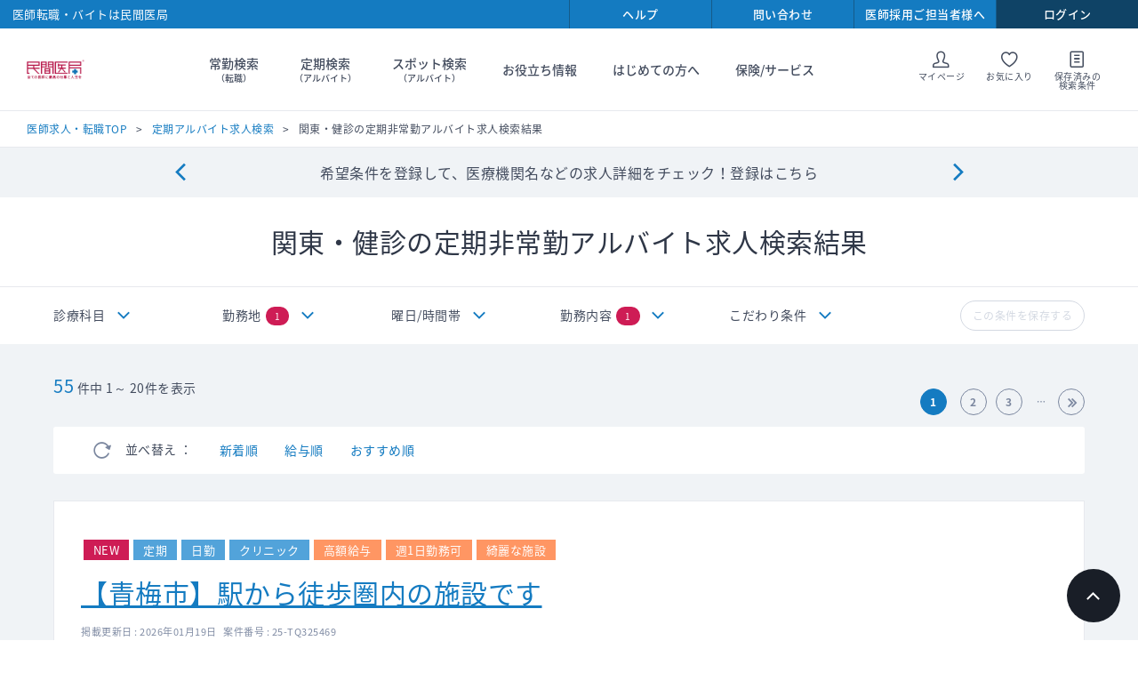

--- FILE ---
content_type: text/html; charset=utf-8
request_url: https://www.doctor-agent.com/part-time/result?t=0&a=2&w2=1&x=1
body_size: 300303
content:

<!DOCTYPE html>
<html lang="ja">
<head>
    
<meta charset="utf-8">
<meta http-equiv="X-UA-Compatible" content="IE=edge">
<meta name="viewport" content="width=device-width, initial-scale=1">
<link rel="icon" href="/~/media/Images/Doctor-Agent/PC/favicon.ico">
<link rel="apple-touch-icon" href="/common/images/iosicon.png">
<link rel="stylesheet" href="/common/css/style.css?cache-date=20240306-111400">
<link rel="stylesheet" href="/common/css/print.css?cache-date=20240306-111400">
<link rel="stylesheet" href="https://fonts.googleapis.com/earlyaccess/notosansjapanese.css">


<link rel="canonical" href="https://www.doctor-agent.com/part-time/result?t=0&a=2&w2=1&x=1" />



<title>関東・健診非常勤医師求人・アルバイト情報【民間医局】</title>
<meta name="keywords" content="医師求人,バイト,アルバイト,関東・健診" />
<meta name="description" content="関東・健診定期非常勤医師・アルバイト求人は医師人材紹介会社の民間医局へ。高額・当直・経験不問などさまざまな条件で検索できます。さらに専任エージェントが先生のバイト探しを徹底サポートいたします。" />
<link rel="stylesheet" type="text/css" href="/css/doctor-agent/smoothness/jquery-ui-1.10.3.custom.min.css" media="screen,print" />
<link rel="stylesheet" type="text/css" href="/css/doctor-agent/search_new.css" media="screen,print" />

<!-- HeaderCommonJavascript -->
<!-- marketo start -->
<script type="text/javascript">
(function() {
  var didInit = false;
  function initMunchkin() {
    if(didInit === false) {
      didInit = true;
      Munchkin.init('729-WHW-600', { 'asyncOnly': true});
    }
  }
  var s = document.createElement('script');
  s.type = 'text/javascript';
  s.async = true;
  s.src = '//munchkin.marketo.net/munchkin.js';
  s.onreadystatechange = function() {
    if (this.readyState == 'complete' || this.readyState == 'loaded') {
      initMunchkin();
    }
  };
  s.onload = initMunchkin;
  document.getElementsByTagName('head')[0].appendChild(s);
})();
</script>
<!-- marketo end -->
<!-- Google analytics start -->


<!-- Global site tag (gtag.js) - Google Analytics -->
<script async src="https://www.googletagmanager.com/gtag/js?id=UA-168907572-2"></script>
<script>
  window.dataLayer = window.dataLayer || [];
  function gtag(){dataLayer.push(arguments);}
  gtag('js', new Date());

  gtag('config', 'UA-168907572-2');
</script>
<script src="/common/js/lib/vendor.js?cache-date=20240306-111400"></script>
<script src="/common/js/search-result/app.js?cache-date=%CACHE_DATE%"></script>
    
</head>
<body class="theme-single theme-search  theme-logout">

    <form method="post" action="/part-time/result?t=0&amp;a=2&amp;w2=1&amp;x=1" id="mainform">
<div class="aspNetHidden">
<input type="hidden" name="__EVENTTARGET" id="__EVENTTARGET" value="" />
<input type="hidden" name="__EVENTARGUMENT" id="__EVENTARGUMENT" value="" />
<input type="hidden" name="__VIEWSTATE" id="__VIEWSTATE" value="E71SA8ogwQN0o84U25PyAxTwgZOyABE/nU01pyOEZm3NA/zoVU1Bnomy0Le4/B4AARtjY9dC2AuvNyuOWZ0PGLWIYvf98+frTYbm/d0yO7hJQg5VJMFjetgEP+BQb9pd0mpK18X126AJG3D4shuGaMAsDpkhQhkIF1XIHEUHBacDKJXBdV8gIGCzX2goEYrB9c5e3kT12C8sTGunCo5gDpfc4nICAl14/25WoqKx57SLs+ZdeklHqVJ+9FJB+jDl8xYAcJnmlfZrYEsTJfHvL5WJk6iliQ+8tQbLJ1iIV6lTqm7jZlgUGcwHOOdWyoyQdPreAc0k5yUMVXuz7JOolbVDkChT4b4tWl5q/OycfD+X5BHu9ObCtlUd3PYBFNZKBg0ejGFiN2zsGCJ4egSU9y+i+P/XsxeXJYyTOJe5p0TKVdZXjN0nsAECIESGFzJLIUGxYvB/[base64]/KRx/0FHwrujIVxumhfhD8Oe60UbNTsqC6cXBnidJWYC//7ZQ9eN7qYahbtvV8FkYUSY+ZTMZ4W3CiDOIFXtCxwbAtcIVFrSc2z1vltnSd+LHryLfobzaBOebQdbRN8X/G4qpx+esEFUdUcFzLiJt1anDJCzMQQ11MvUzYDDwM14ZwsTBqOAmUBG6fQFjfbr3CLoSSMtsHg1cpfVveMcgQ/nJsCPihiIl9sWEDRocaTzhqK/sfmK0Gi5Ov7KHN1H6XfBz3FAjfH0qo+wl/[base64]/xuLJZXAWIjJfLZaqCbPcLVV/1RhpgeBbRVfnK/KzL8rV0DEzjf0hRGO6HU5gN83edjjf6DkPQwHHc9COhzgP1slLCDdt6ZlU+rkOZqqRUOsVvHOiJoBvYvijZ6I+sJVSBozI2ZRu29yg7K2Gp4q3lDSz6B4t96+Aj43FXmI/WGWCeN6aojsKCQtrX5dZp3LFjTITLfCYyCZyyjcn7RNnSvvXuW7T63fHWGLsZ9C/J10tKTtlg27baWu0aiEgA8YcWGUEwvMn2DDzMliAGiGuO3wGOWEe/PqSBSnKNYlhLHt7jAgYoO+NIYrzgkshbLIhOFZOSJC5tXpMvGn5C1niOBWcSAGetnUgwo2+jVW87Uga1t7q7iUxNtsDMhwYYF43aiB4S4amvyJu/JxBWZaQlyLjDVcU7yv5clRBNnbLWyOvW7MKQfCJiO07+lxXUO9k2MrK11UpM58S650nPv0YloMiUCXo+KuYm65WQ30+e8j5iMZE7FS+dv8sydiio5XnKk9OitOCF3PgJK3FfToji3j/rEvpzyOSwFqFU0rWhFxl28reSZ9NOiqsMSyStCvu36YYw6i7RPob2IfLPlzAKO0qEaWbqR7fOYR9dxVEGmCrofXV0dJ2Q1+dIv3PAMmu7bylL7RPilqSHnIPo33Pb+MyABShSQzh668XktILWiTz9FVrzY5jGuWV494QoPMd/Lc1QZ7yYyfIWEEdnr1Wz8zVFH+OY2RyLCrl5xJZS0jqkTqeEexT4yH3krhjMVafKKtz6WUCZL23fj9VrzgEZIJ/maaepGgZXwqewAoUbT4ocG8c0AsuGAywTiHc2BRSgJ/3Zxo7e3C6DLuk7tLHuiYPDzhISCvdonjo+vfzVmu26YFmLTa30Y5XjVup0m3psWmGgLUnUpgwTE2hFien3mCZilbQDPPu9eCmcDQ2Q1U1dR6cjogH1HElx6L991+xpPd+ov1+2Sy/qi3jjLY9VrH0bNXFXnoyrwYFE17LpNqcGPPOAEN0hd9WNybDUTRkGnemiVvapT9HLGfdMExVT/cl0dru9bAno8K7+mtrgI8bfmoKeLw++jipXJvCad/7VAIbBJf86LcOJhepGqeEb3s/XPczaWtuQe0ohd2kAnP5iplLvALV9tRs9n9GZUTmc07ius7Wn8hvy4tkEVC7bBwZZDlDWZxvyqv5BdxcdYaCC6oug2E60MUlU+qc+YQYTGIiVzySCVCSWKQSI3wT4/TmFR6JGQhWyOK6sYWDEnThNvGIwavSyRhx8JUy046s79Qi8bpOq4e3xrA+lDZFmSbVX/EKmtLVk2Zbz7P0xjwzzZecJ2qylKQ09hHK+D85GQFnxkTUplRAAbmYGEu720x027mhhD7Jq7xU1vGryTSmlZNIhvr/niCdRDNkQkImXU7R1HCzULbSNmq65m1PMYj+XKGL8D2Mx5TMd+mO4ywsJHNrbKzrMmWDjGfQfGipWSDOaxSwGwVCinFS7xcXsEX+YKdRF9gBSFQLO5RgBE9Jw4W1bbq098AZ8hTBVnW7u3vujMXjf+zSyTzz4dEBfVYrI8Mz5JB0aME1F3BYIFD86nLUJelnHa4/ei4DUhrNzFkyY3O4wVE1JmqbFKl2/ck75wYs9uiDx+eHH9Xt0lvIuvqpS+zuL3AKP2VrUiejiv2Jtd/rlEKvB3PgaKsg3/rjuuG5iG13QmjCkpnQZgXGrUDaJJhGmKJA676voKqIceS+uw0krnIg1P8z44a65wPP1vD7C3MisFEIiXGp3bD6paZcEycx3zTKK/3PZOTGWcdv5ZgVZNTuI/I+HZzkWPrr4t/oVqsKsgJ6xc8A04lV4GSafBJxU0vFX09AfQYNQZ+hfnAE4NGlcytBaGp2Ua0M5zzgeoKdg2jnfCoSee58gOtWawjGOwvaqdjhw7j1yV14tcwvQOmLgTZHFzS/db0SSh7v4vRGDes0/TJgGJ+O1ef5pExIt0XYcnvlJIsB2ywdljzZk0Kerm6IIph/bf7HImqR5SnDOyqnnWK4IU4BRR50KfRARfJ6xFWjgyC0BBpZiPWZo/xrSwpRjUqghSE/rpsl8K1euXcYVSgP9EsgYgEapTZ+4Oimdq/dObKwbwlDCYawGZfmJYnW7Xr112eURde9nCpQLJQ77OKB2i9gWb8O/qGrLGFjv956kAerLJ7ikPI9vxVnd7vsLF8pMJPqyzc3VH+0Sy3hJ9DTom8J7PfFdmIazhCRAjHL409Ge1PeeLuLdhTknOWsmwIJsNKgBecFmJKOGdJaFsMZir5cV3bAx6LuiIPt5bMaAx5dVKH0fM3MxPud/5DX6JaY4b1pOKJTlWfr4BdWm0HRO0/WBl6DGVreb+NVGlufmgyUuFOLoo1e/pk3j9wVinfswAdZWqiB3+X4bsjR4VfEb+nE2bp3yL2ozpAGW6Wr87GEo+oLdoFyoI9ZLMyPs9DwG64dXneYuf8RJi2QTmtOWscl3BL6ghONIBx2kLRqlDkndB7R+Nr/6qXRpB/oAoW7s2uz0k9uUVh2i0jm2DoYQq7IHX0QeeSvOdARj71JHRXzYhj80SkkeLsHtKO35g9SFgH++GktQ3cIcRBoByaKz/NDGaZKRj43HZS1u74fVXhjSm+x1pnI4Rj73GnNbic5GZxOkt9W4AdtkHeESOtmQv/dGhD+4Lic5jTUvJjaibty7YZEMBRqCvJSi7tWpEUops3t/E9dlNIq7X27f/jHf56ZouE8plCG9qZXsejp2uO6EKyN++xhqpTvKXfocdh+yIXiOOK5Z5+16vvOOUwl7EZazgBXr44jq1fdzbznoG8aSWbs3/nOM4BhZNZ7Oe28/5xC641jAvlP5HqmDFJEcXLHZh8JjnF+xTrMEBQ9fVKLwkzduRdoXqS2TnkdbpSbN9975fHu+TbpJ2tbB/J2mwcLjKzWjw11h2QtL6kvBaaBHev1j1BnEA4YzcV6Uc1X/a/OwoZSEBMYYC0jh28VAVh1fVEaawBctGoFhRuPFqYsmwQbDnE6EbYQXUYB+wiBNpXr2/ajIPJYawYsar537d65q0G5ik0vl5x4wCJmnKt3YQqb25e5XHow40NFBxZHopyHkn5yJsW81vBTbLzL8/kxyUJra/w0+z+uRLBmgHGvSp/5BoHURo7QgQKwlFPY8PcvPc2Pydnivm5FET4HF5IHSzge8du6X/tbbFFxWoG9mzWsvrfZE0D8pMm7GgAxnodmmrZnM0HOLi1xsVofEAG0+Cvedi4HRQ9BWerDb3SWhwviOe1N4QtQBYj/MNfpbNq6sbs1Iqow3xAfUOTpXy6lKs2Knud+g3J0HVIaL/YENAEk7QMt3BgswR3orTCFruTfr+5nmQEpez8kvEsHARtSD7N9gexowohqaq0PJwQW5rEwA4shUZbNCPdIRuMI5vvountR4qhvjMbvC2c32mjHu9E+FXVGJhXGtzaiIivvP0EWyAFFg4f02Wl096UI//3/G3GlBlUjnloiesSj7m+W88qo/pnk66HBWi3VnwD3HU8VQVW8U/MqNr+9sbiBVE2jKUA4rkmDip99zMyQ2wMs/ujG8qJHvfVIvs49HBq2THHw9tDYZcf3j185ONRDpUrM3auvNWG8vX+/qzwH45bQJuJSpzlG58IYV7mt9rBPpkUqHoSPMYpSPl4JJm48Yl1mleolvt6hD1z129iE4jftzY758MjDeJMML04M5xi9D4wG6pte/HGDAPW2sx8/Sq52Q1DR5wjQkoL4ovFHlpqEdAYyS2iO9sNfwr3v7tuNsS0Fn/U/xSvLg/u0rirg9Y36gwVP9CYfZNQWUQ8Adlo7qZbipW5RhiQPaG4h6y1+xNSlhlkZ7qVuH+OP+mH2+JGfp7AkpDScKIa4Efo65ts7X0Ne9LvHQ+QKFKxseMkIGnoeNFwrSh2CKX49nCw59HUogkCqFNBYaP/mdlF6gWXvF8m1dsUOAoJIxCQ0DjCue4pa6+MzpFFeUZk11iV8zgIQEGmeW8ZhN4A00yYJlzt3l6J65N+Ym44Qm8QtkI9/By3APiaW6GRiao2G1OLvcZojS7aEYhkVBNNtHdt1ZbLAXHcGK22J5PPJu4qVYOxZjqLTtDO/[base64]/W5XVu7BTp/y0Kmha1yWI0gc1m3m4s/Sxmc+OEgk1GLPCB5SBI0NigiV2PbiAcX/VUxpKbmVn2z6oL3M0UIlY8r02GrpmsiBdN2nykSuluBFrIlPUf9Qtzo/wd5pEPiTt2LBgvOFRtLUeb3wYmG/B9rY5KZTmdvp/iyXpV5BE894O4Zo5jUqmcUA2bm8v9gtOPVmqSCwm+7Y6CJEMqm1D4bN8Y+10Xb5bamrjdt+axgEuQpg9ZpC0IUCBnp1utqMZ/6yLa2S8D8Xqk06SNsymCfMJhkSNLqY4SzvG3v868bmPiTpo5sAdXTP2ZqTNRC0kfWKQ7etsawoqNZpW0twsmc+Mv0rR1l5iswE0ficSe1DOtVPtqvQW40I/1Te+rH+22E9QeVdMyR0v41WGsHaTgULxs5/vAwljj7sVvDCbloC/LTQcrDgEUUmW5A+o7qZytu6GNcJCytg6J8rGRAUFO7Sh69Y4I6SIyDwtc3U0FTX4Bj1CBkv4C048q7ESPEan2ekLg4TXVoVT0v9gW30T+pXNrhWjElJwLxJzDviVNEmPD1FEZTEc6gobvGBFaN3W0AM7/ttadqT65iL6vxKmCvYlk3hWvzhQvQniACxv924ViHhTgBXe3MFsbKP2wJbxtpG9TVoGDEgcRLmsTJYQ5TGHa1+koLDNoXkGn4M1jyRSGl4vHZbDgiBPaKSSJ5SmGLNby/8EzuwM6FNb1GjTJKOVBq7xpMsX3hdfUJdhgUC8MTTTxGzKvDrgbg6C0uV1W8wwGIim7F7J7yV5pyhjzbj1c3XnFZNVu5NyJLOz0Ig1Ku6nTgajdPzrxbkqXdhwERE5B/qAIJXYyZhGObX3miNZwI/6Et1HXZSf6DltTSSVwdukj/LwrdfkafkqunlLtWSd1zzA7psuyZJlChnhT3GrVQuovg22B/[base64]/qqyZA9hJYtgC2sWzfmAJgTYVrAdZ6UluB1UiBdG7iOIJcv7cgSO5Nn63ohh+GT66dizx9YNEWb81nSDSd3fWnf41HrhFvKEsfjMnXbE0BAEiWbKleJKakg6BNfHAI6IG/j/okkCJ59dFbZbeFkF7P04z471ggMFRZNaXqguTB5suj0LV7ir3dImd6l7p4XT/ncMWBkyUeAhlUOYeAbAtmuyvopq7kK5v9w/DH0pYF4kC1o1a0fmO/9UigU9nUB7aYje1G8KzCX0ujMfWwHZWHl0xBP2OATDUnA7T6Wc4KrKdAXZluwuF0a4PoFg7j/B0b0FK66X76W6KPmaZE8KPsZEfDFXyOvbymx0R2Z59RvT6xyxFiQRN4DYQmWu6v2baxfiC79ZeOpLUnypuOa/6EEWXrUq2ibmfNQYEVE+7hPyCCGpATKCietn4MWn6fpEgOeqScTubwIDguTtK+MDRquZuK/03zyMgNJHwHPnjkXYzL/bjweYpF2TOrj+THuVA7HmuyqKM3Q0ck7nrU9bL77Dfb8SEYbF+MgsUqRs3APMHADel00qMbEnlwQFkz0/ckZ6TAeNTKgLzZnGaEn4vjGanYB8tp1afdShxHoki2voHbSBAPbmP7Qu/Nc8bq5JWtRzJayEgJIJQAajV1BLaYlQl4rB/PqCTDap57vV4LgAwkzDwEHt5sQb4HeWy8xv8vYRt4EzLxhmNGXo5+Sooyrt/Rcg04/deh5466Dx043JA5Nhz01b3HGlt7hj0AY4wF0OQQQCmsbpbRSwoF6XUXN+mge46XL21HFG+hq0YpootQfufClGImfqHiNWfQPk+pAzn4BQZkZd2HjCH1UqIVKMsUqdafgm3Rr/jv3nkySXR4N+Ms9p5Cuia2D1ly7r89qJSQkvwnYOlpMELpdCZY66F8P1wLt35N9Hpi6rXNjyFGN5dDvvMagxBHLaRZqD3H4ZeWud6rnJ9qegvbfPrvifnudhNqQp4LKZHLd6u1NWSfyDsh3IC2pwg2DGcNe9LIsZf0jAAMfjeljK/mJFDsCcK5gUpr6DzBCoft3oDl3W6HsQ4OLpYzbv/bu/xxBIqIQb39DODqZ/xLdSYkVXfo+OS/gn1/qkVTbIXnE2Fb/2W/rv7OlZuzHe7PLrnWDSEkDKNrjWiYyxVp93qkF2Ccf11wlAv/iPnZL5dH/3GhYj9qw6lTOVbq/cISrdnuM/bpxlnLn4S+THORWQv9Pi342GMpERVe78mTvoEkPaFXD2E/1yqYcAmY7kuCpVhNE9PWf8JcFfza4W2xocl8Z7BxwRhrDk1d0/yPntaFNjFJUq2pMSnNNKwqRIMW5MTPIlAY4tEyg9Mrj6+AaxRcVWzMuuEVKUPbBt9bWEQiiaxplFRKlT1jIhZJRbbHaho0SBV4WrZow/wXXqkP85jMZG0G4kc4pdwX4tyNY6g71KrU+M1b5bHmtFmSqNEFZ41Kx9pE/yEB4KQxunokDJ6IUXfn2RK0voQo9Z+Uj1kLzr73NI43WenhTyW7YjAv/[base64]/w/gCwgKW/GduWQXvXXMPaisHklWHB0815q9YbZ/teulfWFGR7Qpma0cxeRS9xovgHF1h3kU3hRNVZO+Kk+VQsC2y/FpgCx4v7QCpA8v3Zru8tRGL7qvp5BIFsP9uqymeEod8pVAheAyEaXTnoETyzz2Ln2lxkDdStzm8dHxUal0W6I+0Y5qhXbXvZV6IVZrkkZ6XtHyxKHrBt1SSJIyWdhnQ7Ya71H9nO1MrTRvLq72oS1pS9j3GUV4bGbON2ht1/7/AZWIFcX8ZmNTcAimsS5mrE4CoOMd8xE7iuh7Bw3ReA42RNCtfVUGELiusGSd/RpQ9Qf5clUVdMU0lKrTidbD43CNIgtBsWPcPSTc1sF3E+WvDBEk3mNb/zEy/A0nyqH/QM2nH2wd6anB3q4IB3fxKlq7lli+2CHtF+E9P8LGM/eV/Pfh6cFdYAIm/moFJWDj2Nv8Cig5g/Lyz8RQyRhGBdH7Yngz5+PUI94r8ssx+GNqqJOpfb2gMSlHBTj387mBkregp0FnaMUIJRIAdQr8OSvN1tIWGaQKdU8hGc3sDBQwuJ1JK1tNhfuxhDCjMSeDjFCaNLfk7ra45W6F6+Qnh9CMsgYaETWOHizMIo0/zKg49Mlu6J0+8nX9WohOgxelL1MWrtmrUGxyDEqA5TjzZDFCg4d6m4wMuBUIXpXsTimKNOFCm6ua1SPxfXG9fXmQX/imgcm4ReoEXkbvusitv75R2DAiDnS/kqYnKZnoxtEKGh3CKseTb05IRAsfI4IV+4PrrM4bYnz0KRswONYjt3knK6S7EwfE0ET5bLcfmekLCe3FaKABAZj03iRivF2rsx1YJjE5l73bL0Jjf/[base64]/XQeftqgnlrKT/WKRKevxUg5xzpxZKxmEF/lrYmBgwWP/fEn/mBjFDgQ4797q5yqs2LQ1o4/OeCddAFliW+LbwiBioAj5VPpe+/27ifSPvnf9+sBP173pd2D7E1M3Cw9VaS5MblHNwynTlyD0l0ydCsz6s0ce4VkIuXZKXVnKzQzZKlkSj0eh209C5bgtBAV37C5dSSaBVB+NW7IYLTBGaffSxsznem9zmKnYfkY4ZgU0GA+cf0+54jzAsV57SbIhFJJUJzm/7NzphBgXyEVRqOJr+cQAHrOmycc6JX2woFEXQz6m/1Cs9P/[base64]/DvUGw+AKogqo1+IzBEuFjwn4PTKNFDuJyy5O2vYSfbwq+mW4IYzsWimnRzEkk0SXN9YF9MfPaXrWgSa6JrCM7AlaXnfb2wXyjLuAEA4JSnwQTbeV4gY7V3NRzDoi+VMKgsBFd6n34a/c5MD/+NOTZgJSrO+tyXPKxnBQ6CZ6rqCIjrc8C9N1ebEfyOucIcwqPy1jx3EghTUZ+dJ8GskRzuh/3eAespRwjM/RwGwoUYHWzk5lrs9AtTwX1FMyQZ4mP8kN4IK098KCRbU05pfYzfQ5ZmN0bn9i5BQejFWAfEM1qa9oLEaps7H3XGRHvbg2sNsnGITgt0IqAPqhwoMy4FHSdFHlh9JLQIECuMhNB2b+hpH/peHu+iuUFBV41xs3FrBtZs4dzZdBlpESaZ2A8B2Kl2khb7SC6NGY9ycPiX/j9eBVsVi3wSF0AGOQTWW6C156RQvGrwOJsqAHp1Z0LrSz4Tj+EtElyIZkLn4cW6/vyKWRl3haN4dUz1UTOFtCZS+4k1afdlyQKjoyJxsKGETqAZu0WZPox8EAjg7qxwbnax2hpC2q9byzQsw9/wOTpZ5pDUIuUDjhRIc+/4OXTUnShOU9jWIk3DIAQYQKJcz04NhNdE9Ll304+RwglC77xcPPFkUm7adFBywNuS6yQVQIzLxcHBz1AEdvLOBeoVOljam9XFHS+44nZ0n/mkStVjqQQSIFTVhG8ZJHNv/Hd1K7faf+x7J+h6nXRURLv5auVzuJV0ijzAfOmvnIG6s5zqI2pcxNOUdmijGiaBC+yXybmLSOM5NFS2vZG2uDkiZ+cDkGxQb1p638mgDBy7OVbcuA9ICv2G3zALTajw9sVd+mXMoNQ22s8Hss+a5s53ATnkP00wxv83N/IfhDoViNMOJ2U5Z8ehV2KH29vLkL4tE4q0anvK2fuHWIcsyoT7HJVFnoKnB2ALmlYP+HyYKOaKvixxrrHuIte7X4rcEM0HSYoqP8+19xkYTZguH0UezSTGTN0Jm8sUB+ZRAWfZZHhLSrIjGid0+5XnT0gf0FOw/[base64]/8J6ZEdkqEVe+BN7ejf6JV8FJFHwI35Me3tgM0leyYrG1o+6COG5SShw1c9327a25COhtVbCopMwwJdHzg9Sn33MIwhcr1VVa5Akv7nLGqU3Xl03Q+dZXY4DjCmP0YAbWJ9odqiCxC0wYcejbtvMQAFvy646ULT5MQVagvij89kznpbrG9Nsi/2Nk2XCOpTpJ8wCHe37MYCA4+psGCTEvHoILeJJ6XOtOP8Ng/4Nc68LxpXdHp9Mx0YDcJMvtAOUG4MDJHgQ812Hnr62Rjv6gMVaKw3sZBPDqO4XM82sRqRhEBtGzZJZEXz3lgxLu20+EuvwDN0+ukWwS4QrjRNamrFLkcGzuF0gjUrh6/M7bJnZ+Fye39jz9lUZbpn9Mgy/QGF9swhHwlImG+N67TeWaYobS0a+VvFZ0kV6iIavmqlSq+8fnl8KEl2VVOqACJUcfzcgoGrRGatWLgw7VGFji+zx+fgezAJgsubLWN6U1s7OdhIYgHatKHjd4cebJeSTK/SqMYp+6sJ/w3SudnGwISKrmVgCSCiK6/SaBx2bCqoiBXOlWbC1+5y3UAzMd5uMWYmwukpbxuZHBU0rQxE2bVrMBeSQx3AA2AQEjPXkaO+NxS4CZnSCeUjcBN//6k7g+Y3W1YGelRgnauyxvmvODs8mMYtQ2olN3v13WFNf8Y0yHrv9yTQxlyi5Ip0BamF3DRnS9RDJjiNEI5NOjKd5zaXnXSAe7sAzuM9huuZWvmE/qrzVZjXJ6QApl8fP7LpkPYgGKQegEYmja2I1hzU1mfxV2UrKFdcKm0eJqTE21Z1DzxNkBTVXvDmGpSgdxnapuBL+0s1daYKKcTJVxSCPTIUa4qb5Nl7i94hOiXIu5Lv7A+Ht/djQftyhzi8RNzclcB21bcaYqzdZ7Hb9hJnpUhIyQu3sQdZye7Gr+pDqdOfOcDGDwgEVn1YLAJszwBmmtbrSK+uF9j/FuS3KD03ESo9/LfvKFWd0rhhEGm3lJMZab9kWKuHAA9J9v52osr864JMWhZ6HJyqsth29RWKxI/SElevvXSy7IU74Bmwn8NgUNYUhk5IuElgn69X6MxeRoA7rpDC1jJGAhXSk3zoO1VtFkAA7OQfJ5YmH7HKW79rxYJh/pDcK/ZO1VUaQZM/f2NVJdvO5SwiqaejEV6+gCiPqgM81tNrtujO9eVm06UI3IIx/Wr7E2rwvTEFIL/BDxSj9McjFdZNBEuqz+pzVZpA7iyWu+o9uKm2zjAmTxuUWN/qSH5t4HXr5VP0BMHRjG5/ePG3qx01eSwsZFpFx0GIr8nFTBLLi30+gcZYm8NwR1Y+6saOAn8NLyNY0pScInQlCo73XRws+6UYjk7FCOKr6ELHecKBUa0zBOfuWXQWbmWZS16Y3q6sjuYPgFoaHUIld8E3TWLFFnXdjqV5zD/zljZ5Q8g0adAAb1bFnEttWncRrRZEza0IJ/wTWR4apz5ipz8FVIM94TLfhPHrTahA5p4X86yDfhHhoN0RGM7LsmjkfmA+Vz/iVqDqaOT+2Wkm/e2QZHzTq/SiTRdkqY2h6yiQoLTKkuUiczQCoZXz+fukW8ly5s5CGEkEvMGv09svCr1QoOo/b5regvMwW4r9OGmFBVm7+str44LNtfslKdPTMjQ8kKa3gAu4najo/jH+Uq30Vz/q3XPNrwaole9O/QKE/f1yL0cK+PzPO6VNzGkasFybrOOTl4zWM0KQTW7IfqNMWycDraR3fTz/FAh1uZgQSZ1Gb1XvfgIT4bIRooh+qRjNczVHWhe8ekEHbhQtLdwG0m0nqc9AdD4///ZOpdEvNxcyXZBq5sBUWKsxOZZlCI9MQ11KfOciX6O+/Xe60Od7uk8O20i3EG2v8CzECBNWNwichYFBLYCCHN1UzeYp4JBuLm3PuZ5HovwmsxbGre/xPFsO8X+0Oi7RR88JFVAtYPMG4+v6yRQdq18+Bl/SrHPV9J8HokpjNdSkdKfUMB5gg5VFBxgpfDTKth3Q2nEihWRSilNtuWtq4gLV4G4ND8LftqK2lyw01inOQmV4Z+t1Gi0ctkBwKSOH/ykCbKYgiopDFKCU1RBr3UNUx5v4NSMCFA7LLPX2Kmkzph9IgUZWl1ZHoxj6aoWmDtk7WrgdhpO68zh12vr2yRRywUofDz9OjgbwwaBxTS1zb30e4bFj6QrjArr9MKO+s+K0JGRQsn/QqBFZzIJc2xJPk069x8FtJFFFlsU+w0JNHzgYMFS5k9p4ZlZDGhMFh/ZwGREVLuXACReAiXTYLsiw3R8MUtKFSWXsx+QYCQtZTxUztX8BuM/CK6sjhfyymSAp53IxxuZakhf+HdO/F10zQlWZhdXWDppbum/yMVqQSvRX4/6W15ClKxx1HUKYebfh9g1swUA/9woM8Q7Cl8L2WW/6o/TXwzlJhCDv+sbf3HxcIjCDatrNA8eN9r9bftLdGXfNwKbS2jL2049nN1lMeQC0SshRj92wyqTSRAD+TrosUJ/9nt2W7j7JafxoTX47pnTGzwXh80vpSarsf9mrnoIObsmue1p7G4vwOu1JAWDjIJvneMbOoqZglcO9b1mYrOSbHbzbAzd4bbH7T1O54dvgu3G898Q/VrEROhlMpSg8s6RrFTuzRQTaOM+iIDlWuXLzkNB2+ffvpku2X/[base64]/[base64]/Ah6e7zkSFmrZNnayBVEQYGk+ZRSF5TpoZX8xVmflQQkz66/cTiJUNSUydsGW5sre612Dfuu2yxnfo5p+tVCMTYRRdmOXRFNSPIXoi/k2PtmBCzYrIlsMK4S/uxTY0OK4NLQhuWZJijvoViVAiJKiY9NxGk2Q679J8GLA+hzA8EmfCjM4g6M6lHdoHmPPZCRFpZHWu/mnzp0o1FgT/U6pW6PHVlPo1JkZk5fzMam1ZGGnRML/orENqcf6vHicoh2LOYTa2eD1KEVz+/916iQYCvRhS1qoF4wxjfzK6kg14YhqPw+cS7T3717TTkNJmYf7lQkEIi0FsewQFdeoeFxwqzc2fj0YGWgEIT7a6U1E41Gikh1cIP6nvl8KVSjuykd5xXTuwYrCxaAdODlGV33Rz3H5ICa4vkYOFIgRL00KOTYGQsuIL3F8r/[base64]/DRbLru3fzmOB+oQBuGu6jITQITF/gKe9vfYMDqOx5/SjJ0sv3IJVx+BnIVNq9MJDG/h3p9XtTMwYjfVA/NmbdWKQgauHL1zVtYvdR56YGlCvEh/ZTgapRzMf94JSC8H1LPVqVXwebqF4HNC15ko/nfb0PHkAeaYKl0s56NbDmjmtBOHbRT6bv/p/5xOkAlwuCg4uzED6BAynd7CWO7xJmR44iSOD5iIOXXkzRLfeFz2hAV9X0euKLzEUCg/ZSt8ek2njYYo3sucBSGYCEhl3h1Z7iO5eQ2MiY1KDs8bn+2T9zPQ0pGC/Y3VILrJhh7FzWShYdjSu47KQht1aU+vo2AkMWpYpL34JeMiLdLxM42DNrBrU9gb1/cb1P6kah+Se9iCDbPEamT4gkhFuZZ/rKl5sPv74d8+7sOisvXWviwiHYABj7W6obQFEHJsEgdPd6XdkvAgGVUAOPY7gigjB/uVDZiB0Sl+elgKslx9XimOq3885X7gl6n/LgT0BuroVRpk29gr4RPD085RvbHBVm2L+MSdKPYdj6UAVkw6KF0H/qd0dW7cCcNEx/35RcCP6DECqAmFIBu1wV4kon0+6Y6OmN1RI0kMd3I9ndc60eLsviiomeQjTmKcAEP52hGR2OBgYM+0cJGzKG6Qj5NCK9munIv7NiYIs+UlNYKZRWf8HWVKNfYxhSxQy3ORkq7RdOQLGk5i6ireSQ+2OMQebb8ZEVM+eG8EocLFw4AkO3+uEQOr4rf6ymDiDFS/Q7yBaYehWOEybKmFmdJib/mQRUzlDkgm+zG7w70vm/RpxsyqHgZgXgSKGOZhDr1edpbwNMCnQx/5kgdzfpTxFULK3sBM52J8aahbw88DB3w6Wzw80/g5U4v+GGkHyKpcS6UOs+lHn/0/MfW2vY9WAheNr1iypHH8TmugCI/cKQ2D4NSSCR1DylgK6IQSHTDoDDoh2l1ZWcBpW4N3fRrdS01JzPOPBCj9j6jNNzxdcO4g/oWyWSo7THjqbx2WpfP8szUg2OPFKnWKC5hIY7rIZLoW2IA57PPZRNnzd7aLQh1ftkjn7lGpod1GUiBQ7hFV0U/rwL1r4ED5RCm0sk+dpl4JOuMei37OjeU4BeMY4B++dwqhveKwwwOIjyfyXYH5tIG/[base64]/wDtpNfaH3nYVR2HrW9pqVLDceyH3MVnbwMoY/59Vi6Zbz9LidOpMVx+vKoTk1b2MBzNSnHcyNmVjW4kXySWYPfLy+Uf3Z7ab5PDrk3zvG3+BfDXmizTbY+0RBtlEQGwM5R1flIaK8sOug5TzBDWlMVVif5RBXDn65CYwaEVoxIwBYeJxtXo/RpAbWesTa9uY/wnQTPM6HtNhPCp7S99FVO0qK/Wm4iUo3Yux19wRp5mlC/zavZfRl1hGYUsRZgHisDHH6RLxYYJk3DszhMw4OuENFGPmU9UJFYUcHp+L7HXy8M/pmLCcbtDmK5BgeNPN42niBInaGXU/[base64]/49ImP+qV9JLuzYrGMw+kuTdyC7B/diDpn/bZDQnOH1ZcDuQrtelhywFngSLWIZl/sFogBt7wApozcDEawHgc91BPt3ey9soxaqPrNl1UsEPUTQJBJkLm0aVlbP4/oCgyc40jP7K5iOR4/83c3OmVGEnALObi1ArCqSy5MeYvdraQoGsUN6rkQKOhn2ZBlgCrIOZDV6+YsXEjMvzPFAO2JJUvk7K+b0VCIjn6kP4dDYguG1xYH8MhMkKEMhQlaZaMTGV04ur67jzzkVQHmFvP6i/UnwFuUpiYzfiTC8u+oXrgxPpsSM2Y+k02BSLGQC2cNdWv8F+i3uw8rmWDOb+k6kx3J2a/wDvyqnMyoFgxFmQQnkbGVVV/gmpcv2SDGzMwvh87s+4X8DTdMEk4Yoheur596sndQx3s+IJbst6kQfGzKVjEh4/09DWMFbHa0o7ZM1CTVcRf/Z9im5ssZuiACuhCOTTU8Q8e8XjR/GrAnd3eKVdHgWjChSqY4YrHKPc0CyawXNo/WUo3Em3FXNfHQ0JMhfQCqbPDlFZJznIU3t9l2OOrAFkkieu4tA+3iQO9x6NpSOnoJOXPJIU8xYYkM/EHwHMow2EDWQ4S1Ne3bexTRZ3gWEQ8LncsyHi1rCf+NoaNwYMNplVUS/c6VTPRAifu3+x7X7MKCJOatOxd7DF5pNdv5LYR53MFbSso7ebC0fjnA6uq3PfP5Lv+gLbif3bW6mrG5NC26q5VNVY9x1aUxvJiRyu/E20mrC42Rbl/bMi8ry/gdhJ+ZiDNbe9/PRg9zYWZWXvJOY0QbtvLYclAZaBO6x+nIXljx6wRUjO+KN1adtSC7WY2hYmAjhOFIRdK2M8ljl7lYUqyktvRg1T7VxuZIIWRew9ic8O9OSJCeRXOTf/QHJyYXpEQqAJTEufDMm9y1lPGCpgRXM44Vf0LO35eE5FNl1uVsFXPceOCy2E89M0qI/fMTdFw728T6rJJtwYQbyM8WKhCIXEdjj5glHr1ekSUX1eEKkJZUpUdatA7fPgGViHGc8/VjS3O/EZ7eZ4gcc1oFzOAhC65WBkoEDwxLV7VyaMlpLwu1sPek2EEHjGMv8KyZ1GqbkfC4RwwXBSxHwrTnfJHlPuDpquiaVeb1FFXKwjW83jU+cbwgJ7dVrI0OHNlXzD0vJqe1fs6EAIg6lJG4IZFskkRcpd1B75X9OZ2tlLSElebfXkoYgCOF3Ixv+wAfyrDHcCh7+8SE/NtEiv6V+TsqDvcUTWoV0plEjG54L8enPczlrGQRqKD2VtLJmYLklkBTfIh9EtuB1udRM7g9LArIY3icBNPPu/SUhopnqDDjhJg/jquLiRLIKrr79JbODWcPi9Nka9ONDU8ffE9mpy3UFJeOCuFHrHYYYzaTxDcbJV+2IrS07v6UjxGQosEo75IO7WjApHvqJDIDzChc4GZ1I5u6cmMVFMRb3pfR+Tj6yZYVRqZp3asAFvZMIZA8t8/6TndCV3uApoD04LiHHOKoYt8/OfLmtCI3JwLDcWKF9Xi7vvwhY9Kj00UAByK95uTbhPMVeSKPIgnPXE8w19p+Rn/EHvJ4X1qz28WvdRiy/3O7PnstpYTWBBN0tLa3OHZy/LGP6FXLd1hq87RQXpOT6mU2EjcZBVQ5IMEzAbMFqKfiI5pjdlKydoV10V0AYzuyn4tO7I8pLuHS2WIUH95iqmfNPkksYENPCuTDQyFyHuX/[base64]/YviHGhV0xWWnbKXdRK1CBZMLZI/1axNVNM0LNrOXKLMSbX86wHSCoGLVi6W/W/pHLcrIMSPt5/7UdLQNHUz/[base64]/BAbwlrve9/sx53bSFERrb4JQ6tQIav2sRco4Dq252P5p/1iIAVulKNmt3mT1HnExq4Ypkp1lPzlEcjxDfVb25TF93KZPfxSxULbKXqTz1KEQESdEPpWz/Q2LNsHmEYIeyUUIE7aytvuPDpnpAtgwJ6SWkhwuDgNpREvMk8uOXMHLfEgUL2k+o5c9wyoOQmVW8Yif6AT9W7xPVLQP6w1ncQ0CVN3P8DhCofC9oKxfe1S0ggDoA80H7GdWaF1Mpo0IvTL2aVCvfBbpKqBXQhxensMsfDAFM374fv9cEipQaAI/lca/Ri8GyA3OWcV3kMK2hyS4oKHJMnaosMCRLYrVJw7sQmnEaytNxC6FNRz9jRLj4/IcvNgdyDUiiGwaVS/iSGtb2xibn9TmKxugloJHCgHiPkqBS96DN1mDXEHUO/sLLrOiwMMQ5YjvKfJKxVfYaprngINg+cUv6+h6Z82IY76eLvQZwlzXJAKoenhlnaEvTaqgtdnfpZ2pJdU+WlgDrYp5dsFMrl+sVwJpA5/KOKBNFpTvgIrcdHhKx0rXBtcWBJFNYRIphvg/UOr22HvtSVnubIb245eD8esRNi4wYfMFfTfj7qtRWOj/[base64]/kRIqNEGISmvcCcgrlBXsFvl1pKCyhFY2NlFI/Gig0Bjfda0ES1R+/OBj/qExvk/VpC6z5qiV7GmX5wrdgcMBwpnSvxfV506FEFdbh8PAxfW7dMJj7Qtc/b46ODx4wsTz9qovpS6LoIT3rnaSigOHGGzp28nc2fnPppSdc8ZptYMWpaB0ci45s/eiVtDH15B1nTQpJScJxzIIjw9C52Yb83G0WmT3mrn+L6LOEzbfov0PmF4byeKYLaMDQ8uR2N0eLa3n9Ob8wo7m8uGspNaKdqPtoEkmNCRmURjsb8/rSNKeXufYxFYpfmlCmlVo3w5uYtpPFbvWl9wAM8YapwaznuTAFOuyYgSSLFr3Gc13ph13f+1tdF4JwtC4R83YhJ1fZ6s5OMrMaj9uLQEbKQQl9C7gNvbY2i9+WFGqHNMk13ZOtSObpqMB7T9ErUG2Tvs0eFoJBNdDv14svtdbgsn4axBWWt/OqUMKLjWbcZ68gA4KmQpwoRlELSyGDNHBI/5XsT5UnouOMScJtbtC36njtBq2In+ownEJoqaTYXgl5v5l6FQka14w8ndfSSgGucIpMmty+pn8y4tPaJYHiFXYI23QzMVnyxI+BYrxb7N69J29W6gEvqI8WP3KdkPuVXDd0cmJHbaM+Hqrkt8qbkrj/u3VPDYuBitZbVUnmkChuT6RFmYwCU1feXBUK8t0tuiTMydwNiEkwS7BIBzU2UBHCYKuJEZPEfFXOHRARmraPSJ8f8IYrTHKBxlAuE9B8k9mzgin4Cu/n8reMrYw6c6klT7dgA22fpHhOOoTagwRm5W+RzZxX95QqyV8Czh3zj3GLrDIkT++8QYHcQ5Rx8UsnJULW9ESDmgglCs4H9QNvRi0u3e9ugV7S2bSlXj/ouCuuoOb1SqfrMfFy+cvc6EH0dN+dixcIab1mxEzvN4OHJHT/vf3RXvLT5ZWHg72LSKVdtNNqd+VLpMxwKoRtYl+x8sULSYHzG+KH2F5066pAio35irvlCrsKW6JRSzqjZNb0yEDscy3GnyDsqIIq14ZuHq8eLT1ntRpu4Zn93CeTsvkU/lpMt7pHD4YZPpb9RldKxlwsqEdgSH9jBupk5uxEoODb5RU4Hhc5IlH0F4xSGh8ja7xZHZLmAyOwtrERTzatI0hOgyRQvgByK75RiqFN1LKgQAsf6wjPslkqk2CsrMnFKPrlfz27GVXanG/[base64]/3kG8DAgXQz+8p+wo7Ts6K5YSBAn5fGTlmze9C9sNzHan7IXCWHP75/GVn9VGWeRdKAJQLf7XljwYGSDWXrrr6yfumSXdAAFE8BLXg4x/cxDI8utRGsMkOgp+et4UxS4GbNDkntL85UXQ8gudUAJieGWMGdpbDP7PaXx4qr7CYTEnWOcRWQWbjk6VxStoG6vXvSSJCIJq6rlmlVNp49kcA2xM4zX8obrDi9dN5q5ozJr4c7EBJSk9GekhagMmy0Cu/g+4L8EiHWZnYrNLXkld8nXLS9Fnsj3r6Tyw4ytr0z+pkf626YUfywJQmSy5m2DgRpwLe7Iv6HyY8REMlmAe5Writk01/eeNLhF8T5aB45U3/[base64]/tvnyhQwMJ5rgE0iXQjM3Ey0Zavh6zdh4C6Dsr+SVrOLK747BHBU5ZJ4g0xhQKTskcSXMZk2xqsZIiuOayk8fkiMSGyjKS60BEYS4YrwSDiZqGkcU1V0F2WN+BVQQQm+uAxw8yrQV0kFTZfjzkVPKQvMwpjdAy9wg/v05UKs6+PL5rWj7ft5rm42BRj1lSIT1jqSe9akdikS8oi5wTOOYEQgr9IgMXIlVHmB/Ny5/5RoFIViZACfww9gcbmze4e4h0QB1okbrdV9o8ySelvh45cAEsUG7z3glk3IY/Ty2TB/o6GN5gjWLX9Dve0hJ2sIMzgbINdhYjdU7k7pS//ZowInoEFf/[base64]/jcv5sqW+xe4AhNN/3Z7pRiJvKjnFeX8NEQPDj0j3d4qoyAA89xyYk2DXaVSNVV+j4hzm9lqcu1xFVIyqkt5+LGwHbIyigWViA7RV/[base64]//g+tEF5oCbL2a3qmLZFmr7mslTok89COxpR9wjalKOkC+1fWrTd1MpitOSoSqZ/AoaiSJkzIaxTEt/zd0sFUJwAkFmALSG4dQf5szw9U8BmgB59M2SCxio017NYneEXRHJgQWMEUCxPe6YOmyJjzD/6ylTdC+Khvn4LcIzgDCatoF0gqUzADsdWFjQn9HOD/MVCxtlGRrp6pUh+QV79ucR4CJx1KmjQH79vkUUfBdi7ZXfsCySVYxZsg2NbsBv2zCda3bX4k9mMQQhixsTgZDKtfy4hVpaj+WZWNteD0FsijwnPPUUgn+gt18QhYoCBBYGVW1RbHsX4Ewq9DxyyOa/DcChwHlbgcs7cihrzP4/EPrim/s+3ZYgbylZyMNGVtz9uAIHwn+nS1oiScPcsCt6IpByG3MEmQzW6RHGKrZ5JDIi8CYTxaqUBj81Yvv55TKyhcAuyZH/uZ6ymS/[base64]/CDkxU+tldeJFOqSeytS9HIMcTSRE5b1Sa0hjElWl7qConLrYqap2mE834gYcGZMfiSZMqRL/2h1Kwv4tY2qU9mMKKacMhXA6Fo2Ndx330BhmNW2wi+2JQ1JP8p0bkGaRBi6nCQO5uRDZnAGJqwK5GZRWaX2n2+HHtJ0MWUNywTaUywjMV73SA7Ciiw+XVFei/5950AX5P4F22RhWI2ihuJTRC5Ewy8/rC8rZd2KS/Uvy9MCQ3KlqX3FpkrlNzNrNzzBA1CwAJ2zhTCP3T2gVYNeskuMtiM04XqKEwU2aDVV/wN3zDwWYefnGTTeGLTlw65SKFEmrW02CawJW/7XeQVOA4TaR+GM0urKT5B9tW5naZ5S7I7/LfmYnPgbhkh/e0EoqtukrDuC/aRJMjur3HsP+4fH3k+14elcTI3ysYZDIM+8CN+pT/EShJ0NqplbD5cVnat96ckfYKdVcALjhjCTzw1Ubqp2mEECzKn7z7IYGUPo6WADG3VAW19dmMnhqKz0keLQtQ6oL0x/rY+okruIu5yvoQ6O14JOZkJF0i76z+1QYlNr/kl96kKDOoGEUwcQn2++SzDTuM4lSzBVlSBpgYYn5qBJ7vlGO8n04Dr/UQ2J31eaQZCQw1kAsJGNsnHZFt57R7zHcwfcgW5AJrFzRdSNrmevn8RU9nx8O0irsR6vRlZk7bL2y+t9d+0zKReVLesyVXPb2uCxhYO0xUjMc3UFtQRdOh6M6HCUsLf/Y4HWPxGrjWcp0/sO+IIt2yZn5+qDDkSXt0Ww+ms2krxt2y3WE3i9ORGp6H5OGkC7N6OH57HEvk9gJa4gYK8qoe/02MRacElUgYq3kEK/xG0tWjMVQEzLVjZeRQ9dZQanJEb5UUCSMCo6IKQe/k+2ZpqsMRcY7Y4lnXDioR/UHnpdMknNyuhsQtehqRt2zeHkiabeedIl+TLdPgdtHr9QSE0DH4CqZI8Tq/znau1awyjC89iFEq7xQW+7mqWo01Hh0v5Ps+ayzc/0+QKLSBrTB3GXoPF62o5LGOHT9gfZ+D7nJ63yALfu+1PoMFAJX9rXGP3A9kY2caotT/Mt4hb4eg23+h+7UMlCm0ylaUT7V3W1oWITsO8SBuBIXSOqDBr8UEPgPAuHtfhHnbxVBoT+J9I3Jv5jQurs5WKn4WUDn/rH1AKZdJuv3b6bwr9LoCbcY9/QWuboZS0sIYGKAUYc/f08YS2sch705iQx21w8US62bMu8z6zZYpBTHKOab+hN+8Ek79FKkQKl/vvsgTjty9xbk4dJTwja6AyNlRz73CfVBSPuWPV78tvFbgNSDOzXBWHcy6O5hFEfOIENmmtHQp0MRIZex1qgNY8y9bdvMCPjAZD3l1mKYZEj1skdL3zec2a9rWxH2Bz/imS07ryfJdtejU/RqmYac8v/fmxbP98Tj3wddrWoKzwXUKQTV/2GlD1c2RDd/FPt/NLHj1pI83rZEMOiH/xHduVcPHoUWsUsXdNpWG3/fiarfiHkobwcfTwAZXR+ut9anaUloTH+i+/A/yEAt3K/c/XXp81L7Vg4RJ2ZTD2+PRx2CJYAoj/WORW+YClegu71r9ri4VHYUVkEr/dkjKCt8NNeWRzWGXku1BkRmmjzICM/HjkwlwDpwrvDsu/3oqjLuDbrGC+LcZkTLE9gnJWfki4+GdkAQUGBtDaYYT3Vpac+XIuT3SWmh1E0ZnLVSh65u/J8SYcdld3yp7JCPhf0SUWPE/DWugTmHLzFY/pmGBULEMcy2g/f6xby5cIC7Z0sWZscnAHKXQQfpWjtDhpsehGRn4yrr9ipb2fD4rUqcCV8XxVbJjLaHejXjlVj/ZW9AYrcjrb2EkrzX8oAosm+Xy464ocq2ODsPgcazeNvjjyi9v9flArUizjeUBTRfi6CXdHKxeXjtPlNcyDEts8lsMb6PVD5Q0xeQ+3OUl8958lUZZ30Lor+EkNPYtR6YJ8SfQNEKySPlerDX9f5o4Ij01UfQlOvK+Iy81tOQp8XDK+xgYWP6/[base64]/bnNSIp/TchEY3Qhn1/lyjzdfi/7SpPOGeEIG1JNQHhZDS2E7UmTTM7+AK8MBWEUjm+RwLF1+9210OBE/v8V67GyKzOoXiKL9n4/4rCHz6E3TUWLjTobOOg0fNCrlrdr3G5Kv5pQmKw/nkwmS+gmIntXGBjFxD33Mm7nIlDE3VQK/YJTOF9ya7qh1b1NV4J7EUyE/gPFc7LMFUJxp30zhcJ4vxpw84N3o9JLIZuiO6+WbnbIcDjJXhCDZCeYRj+3Bcg25sgjdJsQgVbXBy0J4LKlAwj81ua2uNRcpun1CUQabzkatGaxtGYHed/lg/c7bHiqQo2WPXsD5UV/DAKPkw+OmQbILLrmXZk8vqSjHIzMxlzdZkn0hoyLBIPDI+zY8fjLs8T6LqBWvcIcGa7WZtMx3PrHP4zFlf9xXHsgsbiO0rUlSdXj9EQ2mzUuT0lMYXq0WKQpPsUdV+wBxxm27J5TUg/V0v0o8k7SGlHlxJ2Fd716f9PDq+XPFsD/HNChPmizP4XXd6xUCNgI/153OLtx2en6FxE/ZOzmDCeYx5QTb66G/ctr9FOgu9h0N2txzqQrlaUQPb9g/XmayK7v5Jg8Kn88N7GaRv2ZqHpEd+hlEV7y3HB8AvtTN7HEjgPCncE/T73iiyAMU6fNedSS8UX6y6/mnZokl0nCu4nYbiQVRLtXmBQuEejERqblj4md18GpLvPokTjxRSQ3IUBmSJO2eFbtSz6/8waOV7IIakRIxHyum47+PKD3e4/00xhm9foGwG8U5l4q27c+W9pSXqL2piAgv6atILu4MAsT/h90buOjBt1sN6XLvhtj5NcY0nrIlxLzG/75pB1O18kyWmnK2+lvQyKwReQLLi5nJVDRcZU7Voxxq4DlcX/6qjVQRUDqeCZTOh7GQza1QWwdRdg8QF8i5z53uxhYkXUU2+EiEvf8EEiqRzhnNf69FityqdE5Utzs52pq6SWnN+kH8Tw5s3tTL/BEmNE4WTX5CpPLhDG8Vh417H962OJHWxotsxBKQWXCCpjXgDmg7dnKIlE4m+WQX4vlG1mJiAFvcr6LoPTFjldRAcqeIUNaEaqA3ngpZ+CnG69aCNMMRv1+phJ0ex5pz9aiKpyI1NTF8kr0Z+oIDkZpzw49eb0kwTMFT7J39f4seADUHjq4gVj74H/1yPIEG6zkwy5mooxEm4Sl+18QWLmUnAv0u3eiUtEkQ9Ic2WbtK6WPGWuRyExoQSO2pp+pOmlUgo1Te93qzGdqemqq7QDuj9O2UaMN5MEIfv/sY5GUNaB3WMCcIsMuLcBPZfFSPWDg270NlEL3KOqfaUcmF7RYAZRExFGjzmGHCv5JzwhLgf5gLZJnGREzXquTAjyqBnafQf35R778d+Cb6kNcFmf41wRFPjKc/VvOmxIuR+t0j4EedJegnsArkQXiYkiL6K4M6wndzCw99WadoUwUkcwO932tb7kHNfgmc2xAVQIuPzA2VIx0soNTRm34RhgimuLuQyldqb3PERRXoRlFNC+FqnFeMwxp/gh+ddXKn98qiGcsJhEbeIJ3gtl0xsSeOpZW66Y0AS3Xp" />
</div>

<script type="text/javascript">
//<![CDATA[
var theForm = document.forms['mainform'];
if (!theForm) {
    theForm = document.mainform;
}
function __doPostBack(eventTarget, eventArgument) {
    if (!theForm.onsubmit || (theForm.onsubmit() != false)) {
        theForm.__EVENTTARGET.value = eventTarget;
        theForm.__EVENTARGUMENT.value = eventArgument;
        theForm.submit();
    }
}
//]]>
</script>


<div class="aspNetHidden">

	<input type="hidden" name="__VIEWSTATEGENERATOR" id="__VIEWSTATEGENERATOR" value="304780AA" />
	<input type="hidden" name="__EVENTVALIDATION" id="__EVENTVALIDATION" value="Ipbez9SOa78ZMAbX65bN3bVZBzZ5Dw2AoDb5xlAZcuMjLPSOzc5eLCS1lf6Gqq9gHkgx/VeBUB6qICeDMTzbzBcQLljc7nuFFykv+YAFWCdgd3KbFsloDYiVX3Pfx1j6ndxv9speyQ+fKjMUpR09dshB9lROOeRS4yF1bGDSBPyFYUs353IZfygEUHwG4e7t/VezT2lIRH14CIYjYBoBoOT8PKC2WRoWYvo29HzxgqWBa9fXUv4QN6L6+XovrCHTH5oMGiPvTQpjRnE68432VVT90FfbW4CiBPKCOehyIdsBfxLaVtGwwmYF0WdhcLlbKAyWmHjyruQ9q9/EaLkmmkeRfF/xKZFnDbJppQOxI/ee0UqZlEjbzHa6zatl/VPF6Z1T1H3Z3nWKFtulc3xToa2yAJTZIeCodVnF1r9c6+MItX+RoAwURmcRu0l394nKWA6K12bnQGA01b1KhuF4LfvSsBlQfziMeSLvwP5DgqKtfUOtcQHFe1bzdUl8y4rGbq0YkUb/uACj4o8Pn8kWqRb3wXy8NKZ2B18zfErX0/MOJc5v2uPI6Q/H59FOxe9TUANOWFX+4KK3Q+WpczVGZP6LIWmvv9uko3AW3xv/aTXprndIQaWSbLH8QwBFrk9VCROJPK17Lo/FlCEkHkdGccoB2i4h1VpPX6AZMacl0BGU0ILLjrDl44XqVWHhtJMjDfS6wjzGEQBre527LTaSsQYX77bOu0SbcFZHNewBecn47p6KTMbqL0jc0X7fj+OotXllQWiqCtcg6ueWxSQiSqEgUL8jK6UPNGnzJxNzXIXkRrDFoKQs0KKKhbv1t3Wi8Ez3megc/zmNJ+ctGCglghn42xk/W2qeLVg3am7IikpOy3/LihRAo1VLjglt+6mkvnylEl5SK4Uc0E2Xh5TO28+Y6wiy7xI0/li6jIl9Bipayi/qxoRr30r7xsGKBQcxLhjAgnUgRQlen/HRnJ2AEpDjbHwyI7rRtbjobV7YKr7ALMCf2Q8gBl3LO/NYpmQjjoigQ6mpob4vi9eIV4jUOiRUjStwF0y3ZfDhtdz54gPAPm6H57GR/ij5pP6iixP1y+WSgzvo931umWrArHSe00dDzjYtRrZG/iJdDTbyDc9vOP6+h5h2iBDngx7glz9dgKH3/feP1ZoUDsXrw7ThGP2N5e3wRPIJAYqb2WdNipaZDbHR4FHUDx+dzVeLctHZ9vaCrypTiiPzo2Kj/fDMwoevp/mULrjYGa3iazbk14xut5kf4wL5qyxZDwRButl9RzcdYgbIBhIIPpKSxmAot72SK3rEqwQnOgTpnrCIYj4RUl69VWJyewGq7QZhRbDO9zr/XJKwj1n7Li69OCj3VOdgx+6A3o6ApGwLxx8xRlKt/BCHDNKa5MOATj8+QvI3b9NWkX+Ci5X9ZBEtDxLVEjl1uP7+EWmit3EkHhm7+Ks+UgXlwhZQGGE1AqSozi797iOeAOTb9/9Uy436GDO8As09WMi9w8gwMYwb7r/QrYG50RTK75AfB6+MxO6iaE5mlB/MS9X9m2o+1hh2CFdbfDlqte3VTzPFFVx8rpjAv1nPl8ItLeFOtr1U3RJGz+rMUARoHKKXO4iJFpXMARqfAs6pAr3dxNXVxGo+G6DZxdMClKJ83pJOHujvXDOP7QZI2WFVjO9wKZYAWOL6v1ExX3uBz/[base64]//FiICdJnDsMsDzZpbsI84wO6zn1JxWcg2LtkRGwB2Vj29vCYYCkT43p7GDFBo85SsDldljXlUeVDhn6msyabu0Hyd2WiN6/kdp8BIp/8gMSKHXz2IBoEe6f5pDY984ZkIac3A5qScuMbb6cP2angtI0rj2Xx1VpE5i8KeakdK1qOJtRRZs1FO2jTrlXaFt3solTbuRJVANGgXuLuw9VVWOlt+MaHDnC7AIfJfn+HGNVJbpESw6dTMrOUSFJKwsnaGyE4Uzf10jng5y/YI+9nU3OPRy3vZNDEeLtFQ6x3jvNx/al0EpqLRi0dXDwX4mbsV3PphUBGLPJvxmIulF2pLmgWuhwFLpgMF83OoQ4DATBA1ODnRFgUEKH3onb4ofjnOjL9XBPmsZODUGoPMYqzBFlhz0HgOP8jgR3eOmDAFf315ApxBe2SLZF9aaYenYDBjno4Z9Pu9OKVnpaoS/qS2VjU+3b3hFe2vomdsGAdAMIIu760oeN8dAfKjZrx8VOXDgQeIvSU8Y180KcCjtCyikhLJsg3yNrXkox2DrM5iLYTvb/kxwIMnK2nPvMLGUwIinJTjQ13+T08yuPh4va0bk6+9sShj2LyYg/b/UinLLd+6tCb69quBGzp2VoEfgeJOsxeCv/JqauPdHWNfLrJvnAeXFInWpfRjIwS9f7Ht+YVp3HfZ4+/[base64]/25/ONQjCfSw35EgIl2+5F30QSChwhgd45ZzgeeBj3OPJWfMPHZ07pK6ZBD70m4fWtxUu/2GMOtWxergb0x+wIgSWSCUlvFbQTJgmBgJqnFLNLXMGLLFSoso3q++AEOeP2YTjJpb6nCnOeZ9rVLTltKyTim8AO20aR9ohk742VN5dXclMeIUh0faSsKsQpN8h/R+qUdS5lI2t2VRsys4jF137STkNWVgVGMw010sAA96wv8Vg+ErsCvZb/z3N8eQcp6QeyqCuNOUYWz3Lo2366IJShnvMsfAXR70cWMTL1LgyCdAymPRohVAdwBbi385dAumnMPnqvziepAEfKB5pEbtqZSfEXJcC0zcpsxYli5RFQdR3LSxOguYAul4pAOtITt+UtiUKHPJboGyhmtEAjujNKS1UwWt360mup3EVUd8XbGedOahPnIs5MF/IVTidKD5YIeBoBYWTzjiqyhNpoMkeRdydzUrOVhUjTkV71GNK9ekSe1X0poJieezFq/s+A7uwZURuPgUD1hCttQ+wcJ9H+UGesmObOAzTtKNcoaj6sdm0WNTMBuYnRpp3ikXC2L0Y/ICJiPHNTZISmTRv4nIms3joc57T36RgPqsbYiVrwsOLQDHo/XRhuNSEXuNfXYFZBuabxR3SuIm8WsimVC2Q7X0g3qaM8q6+zvjx5wznjoO2yElO3A5/UAxZax5dkX6f/[base64]/nAEpPknXrpBswXCP1sw+V1UIO0WqFjQH5Vv/0rXI2c2w8jELPCzYETnvwKtf/iIYy0Et9/7kfJGjlxXCqm5oJEyOxtQ1ePMI24Lljyor2Lf7y7RuERAfjZg/gcylefaZnXU7I/TQBIZj73hkEESf01MzUIVFFpD3BrOR3tIfgsurvbwJMHa6jAGRMcB04i4lNJjSgzPwHciemndeSv26/TZW6+hsrnIU2pM468v/avci9NO8jRAISFW+bYvX9rYF66meEqXjNOE3tsem8b8CnVJk9zFjPCnlKR3HV6gOG2NPZa3qgYJfkBAoY3UEK4SLLq17g+BodQytXnnO5W+TXJu9kNa8IESwk/AVp6HdNd7H5Nti7G5Zab1bU99pCnIh/ukmLR22CTSbcV8fFc7amq+aVIOwWNn9k3S+iFcKjAkZ7AvEuHDzYaIk8yhInWUfilASRRC8bA2/5V92odOKFdq3boY/9FsL7F+l7PspQicCA+8SFVWPeAteEKeLzd+O3bJ0FpVou1Et/bioRiuFPVBQ2Zi6kn3fk41DG7FDwjKGxUyhXjO35JQcfex3uQYZsnvJJEqwujkvcRjD7w810VM2YvnxHCH8Q4ZVWs8xGV4LlzZ3Dt9YGDhUKzN/S5KZBebVCeAL3c1+4fi2iIWC5o9OJcbhw/[base64]/NdzlqXBxYCe5Jar5RtoYtOx+XSjpih9JKuEsYPaI/tQGc+ucK+gAtha7knrecQiDx+Z/TCuS8z3AyUz3PHywrGEOGWRSws/DcXTIuobImHt02/eSY+pJzzSw8gVEFHInaiaUGoYAHCLALkHBVpLhQCAEfwRGjyJDmcpgIgq9ni+Qw40RbXbDolODpxc0w88PnV1uSuDWQ6OWh/zdX+NyfR2xoW7LkXQNW+LEKG1ULFBFUZA0wNWYecdleOAqFuHj6g+Yvx2g3mBiZUMNyChNQY9Qh7Nr9Rk/3gfmvJmNXQY7cQJ2W5i2z9pmxFn8yMVdnhRIYQcfkJsXxpebOSnkIxhIX91T9s/d2ExBRAaF/AmJq26oohwHZ7b0MRqqQ/jDX9qAVxlJqWxjEBMI8p09+o+j6nUF5pb9Ut/IoQz0rw9U2S2HCcXLaA179NRPGBRR5PmuTWCU4tHaqc5YF3t3NuE0OAVzFePrHy/XinquDI61KNx5axq4VmnUURCqMZkID20Lekc945zSkxvj6gM2QCh82UKSccFPe/MfwYUw+WWmc6Qcr1+JCbKHOtkWEn5uzsbH8EEzEFQROtgv5/p8XZR7qg1FbuwJd/8F327r/TSrJYtAUl5MGWpp8YpQDzkacclEHYC9225z617XwwS4gfD2/n2OjAPk4wY9kRPcax2q9/ul8JnnRFX/LsmIAADf0q/bRSbnYDSCH0tRO56hxFrpE8l95ksMbOsi1u6euaApZTW5uS1bNUfy6TMQIN6rC4zsRYjpXjL0kmM/DyCGRAJzHxWhuaASEEnBKhITBcAFGY6ThRRREtWOKnLR2GK12rXKIyjLVGs5YkXVan1t+tv9SSpJXdJnF31kxY+Sj7GXQp9ipvSMi0tSlshT6aefCrwu54pUQQxVHG/+EDOnPJowuTPywBlKkShgHTfqvdytRPGBs3SUMHM7xOY2Yxuw2IzR2l52RERobAg3y1+uNMSDvT7PcV+HVIoSrt1d2g4GGQAt0/yokZf9QhxAdF4dVfIBnhiS/8lR1K2pVSRhVOpp7WCf6hv4M2yF4KXuVHrzGJB3ulXMC1CDzRE5GxW4onvoOyio8G8QQ2lEws1SV9cMsGUwSTJqyJZe3Y0PnKaWN56oZRpNd6NayL/bdsRace6DJP3dm80TAD/h2lS3QfAHlLkqlzGKd6+SLc0FOE1n3hTi5r127lq468BvVTmQSVBUCuGT+WC6uhpSyKZ/SPFN1lm490FC8tuI7B3l7eYjq2x3xyXmJkw5mWTPD3I1rnDxuFfkznUt2Vx+pjmtmVS7nKx1bpCUyc39IFDhZWBPKqwAwlL/A/DVpYGl/[base64]" />
</div>
        
<header class="l-header">
    <div class="l-headerExtra">
        <div class="headerExtra">
            <div id="HeaderJobOffer" class="jobOffer">
                <span>　医師転職・バイトは民間医局</span>
            </div>
            <nav class="extraNavigation">
                <ul>
                    <li><a href="/help">ヘルプ</a></li>
                    <li><a href="/Inquiry">問い合わせ</a></li>
                    <li><a href="/houjin">医師採用ご担当者様へ</a></li>
                    
                    <li class="_login"><a href="/Login">ログイン</a></li>
                    
                </ul>
            </nav>
        </div>
    </div>
    <div class="l-headerNavigation">
        <div class="l-menu">
            <div class="companyLogo">
                <a href="/">民間医局</a>
            </div>
            <div class="_spMenu"></div>
            <div class="l-globalNavigation">
                <div class="menuContent _spDisplay">
                    
                    <p class="_title"></p>
                    <ul>
                        <li><a class="btn-color-accent" href="/Member-Registration">新規会員登録（無料）</a></li>
                        <li><a class="btn-color-primary" href="/Login">ログイン</a></li>
                    </ul>
                    
                </div>
                
<nav class="globalNavigation">
    <p class="_title _spDisplay">メニュー</p>
    <ul>
        
        <li class="_pcToggle">
            <div class="_globalTitle _spToggle">
                <a href="/full-time"">
                    <span>常勤検索<span class="_small">（転職）</span></span>
                </a>
            </div>
            <div class="accordionContent">
                <p class="_searchTitle"><a href="/full-time">常勤求人を検索する</a></p>
<ul>
    <li><a href="/about/full-time">はじめての転職ガイド</a></li>
    <li><a href="/full-time/result?t=0&amp;o1=0&amp;x=1">本日の新着求人</a></li>
    <li><a href="/area">エリア別の転職市場・求人</a></li>
    <li><a href="/contents-career/theme">おすすめ求人特集</a></li>
    <li><a href="/full-time/result?t=0&amp;w=4&amp;x=1&amp;sped=ohp">産業医求人特集</a></li>
</ul>
            </div>
        </li>
        
        <li class="_pcToggle">
            <div class="_globalTitle _spToggle">
                <a href="/part-time"">
                    <span>定期検索<span class="_small">（アルバイト）</span></span>
                </a>
            </div>
            <div class="accordionContent">
                <p class="_searchTitle"><a href="/part-time">定期アルバイト求人を検索する</a></p>
<ul>
    <li><a href="/about/part-time">定期アルバイトの流れ</a></li>
    <li><a href="/part-time/result?t=0&o2=0&x=1">本日の新着求人</a></li>
　 <li><a href="/contents-career/theme-part">おすすめ求人特集</a></li>
</ul>
            </div>
        </li>
        
        <li class="_pcToggle">
            <div class="_globalTitle _spToggle">
                <a href="/spot"">
                    <span>スポット検索<span class="_small">（アルバイト）</span></span>
                </a>
            </div>
            <div class="accordionContent">
                <p class="_searchTitle"><a href="/spot">スポット求人を検索する</a></p>
<ul>
    <li><a href="/about/spot">スポットの流れ</a></li>
    <li><a href="/spot/result?t=0&cw=0&o3=0&x=1">本日の新着求人</a></li>
<li><a href="/contents-career/theme-spot">おすすめ求人特集</a></li>
</ul>
            </div>
        </li>
        
        <li class="_pcToggle">
            <div class="_globalTitle _spToggle">
                <a href="/contents-career"">
                    お役立ち情報
                </a>
            </div>
            <div class="accordionContent">
                <div class="_2colum">
<div class="_left">
<p>転職やバイト探しに役立つノウハウをお届け。</p>
<p><a class="btn-outline-default" href="/contents-career">お役立ち情報</a></p>
</div>
<div class="_right">
<p class="_title"><a href="/contents-career/doctor-experiences">転職・バイト成功体験談</a></p>
<ul>
<li><a href="/contents-career/pickup">非常勤アルバイト紹介</a></li>
<li><a href="/contents-career/theme">働き方別の求人特集</a></li>
<li><a href="/contents-career/senior-resident">専攻医・専修医の方へ</a></li>
<li><a href="/contents-career/industrial-physician">産業医をお考えの方へ</a></li>
</ul>
</div>
</div>
            </div>
        </li>
        
        <li class="_pcToggle">
            <div class="_globalTitle _spToggle">
                <a href="/about"">
                    はじめての方へ
                </a>
            </div>
            <div class="accordionContent">
                <div class="_2colum">
<div class="_left">
<p>民間医局の特徴をご紹介します。</p>
<p><a class="btn-outline-default" href="/about">はじめての方へ</a></p>
</div>
<div class="_right">
<p class="_title"><a href="/about/career">エージェントサービスとは</a></p>
<ul>
    <li><a href="/about/full-time">はじめての転職ガイド</a></li>
    <li><a href="/about/woman">女性医師サポート</a></li>
    <li><a href="/qa">よくある質問</a></li>
    <li><a href="/branch_office">全国支社紹介</a></li>
</ul>
</div>
</div>
            </div>
        </li>
        
        <li class="_pcToggle">
            <div class="_globalTitle _spToggle">
                <a href="/service"">
                    保険/サービス
                </a>
            </div>
            <div class="accordionContent">
                <div class="_2colum">
<div class="_left">
<p>ドクターが安心して医療に専念できる、さまざまなサポートをご用意。</p>
<p><a class="btn-outline-default" href="/service">保険/サービス一覧</a></p>
</div>
<div class="_right">
<p class="_title"><a href="/service/insurance">医師賠償責任保険</a></p>
<ul>
    <li><a href="/insurance-list">医師の保険一覧</a></li>
    <li><a href="/medical-support">開業・運営・承継支援</a></li>
    <li><a href="/service/doctors-magazine">ドクターズマガジン</a></li>
    <li><a href="/mypage/book-store">民間医局書店</a></li>
    <li><a href="/service/medical-malpractice-Law-reports">医療過誤判例集</a></li>
</ul>
</div>
</div>
            </div>
        </li>
        
        <li class="_spDisplay"><a href="/help">ヘルプ</a></li>
        <li class="_spDisplay"><a href="/houjin">医療機関の方へ</a></li>
        <li class="_spDisplay"><a href="/Inquiry">お問い合わせ</a></li>
    </ul>
</nav>

            </div>
        </div>
        <nav class="utilityNavigation">
            <ul>
                <li class="_spDisplay _spToggle icon-search">
                    <p>求人検索</p>
                    <div class="accordionContent">
                        <p class="_title">求人検索</p>
                        <ul>
                            <li class="_searchTitle"><a href="/full-time">常勤検索（転職）</a></li>
                            <li class="_searchTitle"><a href="/part-time">定期検索（アルバイト）</a></li>
                            <li class="_searchTitle"><a href="/spot">スポット検索（アルバイト）</a></li>
                        </ul>
                    </div>
                </li>
                <li class="_spToggle _pcToggle icon-mypage">
                    <p>マイページ</p>
                    <div class="accordionContent">
                        
                        <div class="_content">
                            <p>
                                ログイン・新規会員登録すると<br>
                                様々な転職支援機能を<br>
                                ご使用いただけます。
                            </p>
                            <p><a class="btn-color-accent" href="/Login">ログイン・新規会員登録</a></p>
                        </div>
                        
                    </div>
                </li>
                <li class="_spToggle _pcToggle icon-favoriteOutline">
                    <p>お気に入り</p>
                    <div class="accordionContent">
                        
                        <div class="_content">
                            <p>
                                ログイン・新規会員登録すると<br>
                                様々な転職支援機能を<br>
                                ご使用いただけます。
                            </p>
                            <p><a class="btn-color-accent" href="/Login">ログイン・新規会員登録</a></p>
                        </div>
                        
                    </div>
                </li>
                <li class="_spToggle _pcToggle icon-list">
                    <p>保存済みの<br><span>検索条件</span></p>
                    
                    <div class="accordionContent">
                        
                        <div class="_content">
                            <p>
                                ログイン・新規会員登録すると<br>
                                様々な転職支援機能を<br>
                                ご使用いただけます。
                            </p>
                            <p><a class="btn-color-accent" href="/Login">ログイン・新規会員登録</a></p>
                        </div>
                        
                    </div>
                </li>
                
                <li><a class="icon-login" href="/Login"></a></li>
                
            </ul>
        </nav>
    </div>
    
<div class="l-breadcrumb">
    <ul>
        
                <li><a href="/">医師求人・転職TOP</a>
                    
                </li>
            
                <li><a href="/part-time">定期アルバイト求人検索</a>
                    
                </li>
            
        <li id="dagentheader_0_dagentnavigation_0_CurrentNode">関東・健診の定期非常勤アルバイト求人検索結果</li>
        
    </ul>
</div>

</header>

        <main class="l-main">
            
<style>
    ._pagination ul .select {
        border: 1px solid #fff;
        background-color: #147bc1;
        color: #fff;
        width: 30px;
        height: 30px;
        line-height: 28px;
    }
</style>

<script type="text/javascript">
    $(document).ready(function () {

        var div = $("<div>", { class: "_btn" });
        var btnSavelocal = $("<a>", { class: "btn-color-primary btnSaveLocal", html: "適用する" });
        var btnClearlocal = $("<a>", { class: "btn-outline-default accordion-cancel", html: "キャンセル" });

        $(".accordionContent ._searchTop").append(div);
        $(".accordionContent ._searchTop ._btn").append(btnClearlocal).append(btnSavelocal);
        $('.accordionContent ._searchTop ._btn a.btnSaveLocal').click(function () {
            $("#dagentmaincontent_0_scSearchButton").click();
        });
        $('.accordionContent ._searchTop ._btn a.accordion-cancel').click(function () {
            location.reload();
        });


        //sort
        $('#dlSort a.clsOder ').each(function () {
            var alink = $(this);
            var qry = 'order=';
            var type = $(this).attr("type");
            var link = $(location).attr('href');
            var newlink = link;
            if (link.indexOf("&order") > 0) {
                newlink = link.substring(0, link.indexOf("&order"));
                var sorttype = link.substr(link.indexOf("&order") + 7, 1);
                if (type == sorttype)
                    alink.attr("class", "is-acive");
            }

            if (newlink.indexOf("?") > 0)
                alink.attr("href", newlink + "&" + qry + type);
            else
                alink.attr("href", newlink + "?" + qry + type);
        });

    });
</script>

<script type="text/javascript">
    var UserLoginFlag = false;

    $(function () {
        if (!UserLoginFlag) {
            $('#SearchHeaderArea .l-searchHeader .SearchCriteriaSaveButton').each(function () {
                $(this).attr('onclick', null);
            });
            $('#SearchHeaderArea .l-searchHeader .SearchCriteriaSaveButton').click(function (event) {
                alert('ログインしてください。');
                return false;
            });
        }
    });

    // ページを離れる前にスクロール位置を保存
    window.addEventListener('beforeunload', function() {
        sessionStorage.setItem('scrollPosition', window.scrollY);
    });

    // セッションストレージからスクロール位置を取得して復元
    document.addEventListener('DOMContentLoaded', function () {
        // リファラヘッダーを取得
        var referrer = document.referrer;

        // 案件詳細ページから遷移してきた場合にのみスクロール位置を復元
        if (referrer.includes("Approach") || referrer.includes("Detail")) {
            var savedScrollPosition = sessionStorage.getItem('scrollPosition');
            if (savedScrollPosition !== null) {
                window.scrollTo(0, parseInt(savedScrollPosition));
            }
        }
    });
</script>

<!-- searchController -->

<!-- end searchController -->


<header class="l-pageHeader">
    <section id="SearchHeaderArea" class="l-searchHeader SearchType-PartTime">
        
        <div class="searchHeaderCarousel">
            <div class="_flickity">
    
        <div class="gallery-cell">
            <a href="https://www.doctor-agent.com/mypage/recruit-setting/recruit-parttime">
                <p>
                    希望条件を登録して、医療機関名などの求人詳細をチェック！登録はこちら
                    
                </p>
            </a>
        </div>
    
        </div>
</div>
    


        
<div class="searchHeaderContent">
    <h1 class="_title">関東・健診の定期非常勤アルバイト求人検索結果</h1>
</div>

        
        <div class="pageHeaderCarousel _pcDisplay">
            <div class="pageHeaderCarouselContent">
                <!-- Placeholder -->
                


<ul>
    <li class="_pcToggle">
        <span>診療科目</span>
        <div class="accordionContent _wide" data-lar="left" data-position="0">
            <div class="searchModal _searchTop">
                
<h3 class="_title">診療科目</h3>
<dl>

    <dt>
        <div class="_checkbox">
            <input name="dagentmaincontent_0$dagentsearchcriteria_0$Subjects1$category0" type="checkbox" id="dagentmaincontent_0_dagentsearchcriteria_0_Subjects1_category0" class="jscBtnCheckAll is-select" data-checked-all="&lt;%= this.internalMedicine0.ClientID %>" /><label for="dagentmaincontent_0_dagentsearchcriteria_0_Subjects1_category0">内科系すべて</label>
        </div>
    </dt>
    <dd>
        <div class="_checkbox">
            <input name="dagentmaincontent_0$dagentsearchcriteria_0$Subjects1$internalMedicine0" type="checkbox" id="dagentmaincontent_0_dagentsearchcriteria_0_Subjects1_internalMedicine0" /><label for="dagentmaincontent_0_dagentsearchcriteria_0_Subjects1_internalMedicine0">内科</label>
        </div>
        <div class="_checkbox">
            <input name="dagentmaincontent_0$dagentsearchcriteria_0$Subjects1$internalMedicine1" type="checkbox" id="dagentmaincontent_0_dagentsearchcriteria_0_Subjects1_internalMedicine1" /><label for="dagentmaincontent_0_dagentsearchcriteria_0_Subjects1_internalMedicine1">消化器内科</label>
        </div>
        <div class="_checkbox">
            <input name="dagentmaincontent_0$dagentsearchcriteria_0$Subjects1$internalMedicine2" type="checkbox" id="dagentmaincontent_0_dagentsearchcriteria_0_Subjects1_internalMedicine2" /><label for="dagentmaincontent_0_dagentsearchcriteria_0_Subjects1_internalMedicine2">循環器内科</label>
        </div>
        <div class="_checkbox">
            <input name="dagentmaincontent_0$dagentsearchcriteria_0$Subjects1$internalMedicine3" type="checkbox" id="dagentmaincontent_0_dagentsearchcriteria_0_Subjects1_internalMedicine3" /><label for="dagentmaincontent_0_dagentsearchcriteria_0_Subjects1_internalMedicine3">神経内科</label>
        </div>
        <div class="_checkbox">
            <input name="dagentmaincontent_0$dagentsearchcriteria_0$Subjects1$internalMedicine4" type="checkbox" id="dagentmaincontent_0_dagentsearchcriteria_0_Subjects1_internalMedicine4" /><label for="dagentmaincontent_0_dagentsearchcriteria_0_Subjects1_internalMedicine4">呼吸器内科</label>
        </div>
        <div class="_checkbox">
            <input name="dagentmaincontent_0$dagentsearchcriteria_0$Subjects1$internalMedicine5" type="checkbox" id="dagentmaincontent_0_dagentsearchcriteria_0_Subjects1_internalMedicine5" /><label for="dagentmaincontent_0_dagentsearchcriteria_0_Subjects1_internalMedicine5">心療内科</label>
        </div>
        <div class="_checkbox">
            <input name="dagentmaincontent_0$dagentsearchcriteria_0$Subjects1$internalMedicine6" type="checkbox" id="dagentmaincontent_0_dagentsearchcriteria_0_Subjects1_internalMedicine6" /><label for="dagentmaincontent_0_dagentsearchcriteria_0_Subjects1_internalMedicine6">リウマチ科</label>
        </div>
        <div class="_checkbox">
            <input name="dagentmaincontent_0$dagentsearchcriteria_0$Subjects1$internalMedicine7" type="checkbox" id="dagentmaincontent_0_dagentsearchcriteria_0_Subjects1_internalMedicine7" /><label for="dagentmaincontent_0_dagentsearchcriteria_0_Subjects1_internalMedicine7">総合診療科</label>
        </div>
        <div class="_checkbox">
            <input name="dagentmaincontent_0$dagentsearchcriteria_0$Subjects1$internalMedicine8" type="checkbox" id="dagentmaincontent_0_dagentsearchcriteria_0_Subjects1_internalMedicine8" /><label for="dagentmaincontent_0_dagentsearchcriteria_0_Subjects1_internalMedicine8">糖尿病科</label>
        </div>
        <div class="_checkbox">
            <input name="dagentmaincontent_0$dagentsearchcriteria_0$Subjects1$internalMedicine9" type="checkbox" id="dagentmaincontent_0_dagentsearchcriteria_0_Subjects1_internalMedicine9" /><label for="dagentmaincontent_0_dagentsearchcriteria_0_Subjects1_internalMedicine9">腎臓内科</label>
        </div>
        <div class="_checkbox">
            <input name="dagentmaincontent_0$dagentsearchcriteria_0$Subjects1$internalMedicine10" type="checkbox" id="dagentmaincontent_0_dagentsearchcriteria_0_Subjects1_internalMedicine10" /><label for="dagentmaincontent_0_dagentsearchcriteria_0_Subjects1_internalMedicine10">その他</label>
        </div>

    </dd>
</dl>
<dl>
    <dt>
        <div class="_checkbox">
            <input name="dagentmaincontent_0$dagentsearchcriteria_0$Subjects1$category1" type="checkbox" id="dagentmaincontent_0_dagentsearchcriteria_0_Subjects1_category1" data-checked-all="PartTime2" /><label for="dagentmaincontent_0_dagentsearchcriteria_0_Subjects1_category1">外科系すべて</label>
        </div>
    </dt>
    <dd>

        <div class="_checkbox">
            <input name="dagentmaincontent_0$dagentsearchcriteria_0$Subjects1$surgery0" type="checkbox" id="dagentmaincontent_0_dagentsearchcriteria_0_Subjects1_surgery0" /><label for="dagentmaincontent_0_dagentsearchcriteria_0_Subjects1_surgery0">外科</label>
        </div>
        <div class="_checkbox">
            <input name="dagentmaincontent_0$dagentsearchcriteria_0$Subjects1$surgery1" type="checkbox" id="dagentmaincontent_0_dagentsearchcriteria_0_Subjects1_surgery1" /><label for="dagentmaincontent_0_dagentsearchcriteria_0_Subjects1_surgery1">整形外科</label>
        </div>
        <div class="_checkbox">
            <input name="dagentmaincontent_0$dagentsearchcriteria_0$Subjects1$surgery2" type="checkbox" id="dagentmaincontent_0_dagentsearchcriteria_0_Subjects1_surgery2" /><label for="dagentmaincontent_0_dagentsearchcriteria_0_Subjects1_surgery2">脳神経外科</label>
        </div>
        <div class="_checkbox">
            <input name="dagentmaincontent_0$dagentsearchcriteria_0$Subjects1$surgery3" type="checkbox" id="dagentmaincontent_0_dagentsearchcriteria_0_Subjects1_surgery3" /><label for="dagentmaincontent_0_dagentsearchcriteria_0_Subjects1_surgery3">消化器外科</label>
        </div>
        <div class="_checkbox">
            <input name="dagentmaincontent_0$dagentsearchcriteria_0$Subjects1$surgery4" type="checkbox" id="dagentmaincontent_0_dagentsearchcriteria_0_Subjects1_surgery4" /><label for="dagentmaincontent_0_dagentsearchcriteria_0_Subjects1_surgery4">形成外科</label>
        </div>
        <div class="_checkbox">
            <input name="dagentmaincontent_0$dagentsearchcriteria_0$Subjects1$surgery5" type="checkbox" id="dagentmaincontent_0_dagentsearchcriteria_0_Subjects1_surgery5" /><label for="dagentmaincontent_0_dagentsearchcriteria_0_Subjects1_surgery5">呼吸器外科</label>
        </div>
        <div class="_checkbox">
            <input name="dagentmaincontent_0$dagentsearchcriteria_0$Subjects1$surgery6" type="checkbox" id="dagentmaincontent_0_dagentsearchcriteria_0_Subjects1_surgery6" /><label for="dagentmaincontent_0_dagentsearchcriteria_0_Subjects1_surgery6">心臓血管外科</label>
        </div>
        <div class="_checkbox">
            <input name="dagentmaincontent_0$dagentsearchcriteria_0$Subjects1$surgery7" type="checkbox" id="dagentmaincontent_0_dagentsearchcriteria_0_Subjects1_surgery7" /><label for="dagentmaincontent_0_dagentsearchcriteria_0_Subjects1_surgery7">乳腺/内分泌科</label>
        </div>
        <div class="_checkbox">
            <input name="dagentmaincontent_0$dagentsearchcriteria_0$Subjects1$surgery8" type="checkbox" id="dagentmaincontent_0_dagentsearchcriteria_0_Subjects1_surgery8" /><label for="dagentmaincontent_0_dagentsearchcriteria_0_Subjects1_surgery8">その他</label>
        </div>

    </dd>
</dl>
<dl>

    <dt>
        <div class="_checkbox">
            <input name="dagentmaincontent_0$dagentsearchcriteria_0$Subjects1$category2" type="checkbox" id="dagentmaincontent_0_dagentsearchcriteria_0_Subjects1_category2" data-checked-all="PartTime3" /><label for="dagentmaincontent_0_dagentsearchcriteria_0_Subjects1_category2">その他</label>
        </div>
    </dt>

    <dd>

        <div class="_checkbox">
            <input name="dagentmaincontent_0$dagentsearchcriteria_0$Subjects1$other0" type="checkbox" id="dagentmaincontent_0_dagentsearchcriteria_0_Subjects1_other0" /><label for="dagentmaincontent_0_dagentsearchcriteria_0_Subjects1_other0">麻酔科</label>
        </div>
        <div class="_checkbox">
            <input name="dagentmaincontent_0$dagentsearchcriteria_0$Subjects1$other1" type="checkbox" id="dagentmaincontent_0_dagentsearchcriteria_0_Subjects1_other1" /><label for="dagentmaincontent_0_dagentsearchcriteria_0_Subjects1_other1">産婦人科</label>
        </div>
        <div class="_checkbox">
            <input name="dagentmaincontent_0$dagentsearchcriteria_0$Subjects1$other2" type="checkbox" id="dagentmaincontent_0_dagentsearchcriteria_0_Subjects1_other2" /><label for="dagentmaincontent_0_dagentsearchcriteria_0_Subjects1_other2">精神科</label>
        </div>
        <div class="_checkbox">
            <input name="dagentmaincontent_0$dagentsearchcriteria_0$Subjects1$other3" type="checkbox" id="dagentmaincontent_0_dagentsearchcriteria_0_Subjects1_other3" /><label for="dagentmaincontent_0_dagentsearchcriteria_0_Subjects1_other3">眼科</label>
        </div>
        <div class="_checkbox">
            <input name="dagentmaincontent_0$dagentsearchcriteria_0$Subjects1$other4" type="checkbox" id="dagentmaincontent_0_dagentsearchcriteria_0_Subjects1_other4" /><label for="dagentmaincontent_0_dagentsearchcriteria_0_Subjects1_other4">小児科</label>
        </div>
        <div class="_checkbox">
            <input name="dagentmaincontent_0$dagentsearchcriteria_0$Subjects1$other5" type="checkbox" id="dagentmaincontent_0_dagentsearchcriteria_0_Subjects1_other5" /><label for="dagentmaincontent_0_dagentsearchcriteria_0_Subjects1_other5">皮膚科</label>
        </div>
        <div class="_checkbox">
            <input name="dagentmaincontent_0$dagentsearchcriteria_0$Subjects1$other6" type="checkbox" id="dagentmaincontent_0_dagentsearchcriteria_0_Subjects1_other6" /><label for="dagentmaincontent_0_dagentsearchcriteria_0_Subjects1_other6">耳鼻咽喉科</label>
        </div>
        <div class="_checkbox">
            <input name="dagentmaincontent_0$dagentsearchcriteria_0$Subjects1$other7" type="checkbox" id="dagentmaincontent_0_dagentsearchcriteria_0_Subjects1_other7" /><label for="dagentmaincontent_0_dagentsearchcriteria_0_Subjects1_other7">泌尿器科</label>
        </div>
        <div class="_checkbox">
            <input name="dagentmaincontent_0$dagentsearchcriteria_0$Subjects1$other8" type="checkbox" id="dagentmaincontent_0_dagentsearchcriteria_0_Subjects1_other8" /><label for="dagentmaincontent_0_dagentsearchcriteria_0_Subjects1_other8">放射線科</label>
        </div>
        <div class="_checkbox ls1">
            <input name="dagentmaincontent_0$dagentsearchcriteria_0$Subjects1$other9" type="checkbox" id="dagentmaincontent_0_dagentsearchcriteria_0_Subjects1_other9" /><label for="dagentmaincontent_0_dagentsearchcriteria_0_Subjects1_other9">リハビリテーション科</label>
        </div>
        <div class="_checkbox">
            <input name="dagentmaincontent_0$dagentsearchcriteria_0$Subjects1$other10" type="checkbox" id="dagentmaincontent_0_dagentsearchcriteria_0_Subjects1_other10" /><label for="dagentmaincontent_0_dagentsearchcriteria_0_Subjects1_other10">救命救急科</label>
        </div>
        <div class="_checkbox">
            <input name="dagentmaincontent_0$dagentsearchcriteria_0$Subjects1$other11" type="checkbox" id="dagentmaincontent_0_dagentsearchcriteria_0_Subjects1_other11" /><label for="dagentmaincontent_0_dagentsearchcriteria_0_Subjects1_other11">緩和ケア科</label>
        </div>
        <div class="_checkbox">
            <input name="dagentmaincontent_0$dagentsearchcriteria_0$Subjects1$other12" type="checkbox" id="dagentmaincontent_0_dagentsearchcriteria_0_Subjects1_other12" /><label for="dagentmaincontent_0_dagentsearchcriteria_0_Subjects1_other12">美容皮膚科</label>
        </div>
        <div class="_checkbox">
            <input name="dagentmaincontent_0$dagentsearchcriteria_0$Subjects1$other13" type="checkbox" id="dagentmaincontent_0_dagentsearchcriteria_0_Subjects1_other13" /><label for="dagentmaincontent_0_dagentsearchcriteria_0_Subjects1_other13">その他(他科系)</label>
        </div>

    </dd>
</dl>

            </div>
        </div>
    </li>
    <li class="_pcToggle"><span>勤務地</span><span class='is-saved'>1</span>
        <div class="accordionContent _wide" data-lar="left" data-position="-200">
            <div class="searchLocation _searchTop">
                
<div class="searchLocation " id="location-modal">
    <h3 class="_title">勤務地</h3>
    <div class="searchLocationFilter _tabs">
        <div class="tabsNav tabLocal">
            <ul>
                <li><a class="btn-ragion is-active" href="#tabsLocation01">地域から探す</a></li>
                <li><a class="btn-station" href="#tabsLocation02">出発駅から探す</a></li>
                <li><a class="btn-location" href="#tabsLocation03">出発地点から探す</a></li>
            </ul>
        </div>
        <div class="tabsContent ">
            <div class="is-open chilcontent" id="tabsLocation01">
                <div class="searchRegion ">
                    <dl>
                        <dt class="_checkbox">
                            <input name="dagentmaincontent_0$dagentsearchcriteria_0$AreaInNavication1$prefecture0" type="checkbox" id="dagentmaincontent_0_dagentsearchcriteria_0_AreaInNavication1_prefecture0" class="jscBtnCheckAll" for="FullTime1-1" data-checked-all="FullTime1" />
                            <label for="dagentmaincontent_0_dagentsearchcriteria_0_AreaInNavication1_prefecture0">北海道</label>

                        </dt>
                        <dd></dd>
                    </dl>
                    <dl>
                        <dt class="_checkbox">
                            <input name="dagentmaincontent_0$dagentsearchcriteria_0$AreaInNavication1$area1" type="checkbox" id="dagentmaincontent_0_dagentsearchcriteria_0_AreaInNavication1_area1" class="jscBtnCheckAll" for="FullTime2-1" data-checked-all="FullTime2" />
                            <label for="dagentmaincontent_0_dagentsearchcriteria_0_AreaInNavication1_area1">東北</label>

                        </dt>
                        <dd>
                            <ul class="chk-select">
                                <li class="_checkbox">
                                    <input name="dagentmaincontent_0$dagentsearchcriteria_0$AreaInNavication1$prefecture1" type="checkbox" id="dagentmaincontent_0_dagentsearchcriteria_0_AreaInNavication1_prefecture1" /><label for="dagentmaincontent_0_dagentsearchcriteria_0_AreaInNavication1_prefecture1">青森</label></li>
                                <li class="_checkbox">
                                    <input name="dagentmaincontent_0$dagentsearchcriteria_0$AreaInNavication1$prefecture2" type="checkbox" id="dagentmaincontent_0_dagentsearchcriteria_0_AreaInNavication1_prefecture2" /><label for="dagentmaincontent_0_dagentsearchcriteria_0_AreaInNavication1_prefecture2">岩手</label></li>
                                <li class="_checkbox">
                                    <input name="dagentmaincontent_0$dagentsearchcriteria_0$AreaInNavication1$prefecture3" type="checkbox" id="dagentmaincontent_0_dagentsearchcriteria_0_AreaInNavication1_prefecture3" /><label for="dagentmaincontent_0_dagentsearchcriteria_0_AreaInNavication1_prefecture3">宮城</label></li>
                                <li class="_checkbox">
                                    <input name="dagentmaincontent_0$dagentsearchcriteria_0$AreaInNavication1$prefecture4" type="checkbox" id="dagentmaincontent_0_dagentsearchcriteria_0_AreaInNavication1_prefecture4" /><label for="dagentmaincontent_0_dagentsearchcriteria_0_AreaInNavication1_prefecture4">秋田</label></li>
                                <li class="_checkbox">
                                    <input name="dagentmaincontent_0$dagentsearchcriteria_0$AreaInNavication1$prefecture5" type="checkbox" id="dagentmaincontent_0_dagentsearchcriteria_0_AreaInNavication1_prefecture5" /><label for="dagentmaincontent_0_dagentsearchcriteria_0_AreaInNavication1_prefecture5">山形</label></li>
                                <li class="_checkbox">
                                    <input name="dagentmaincontent_0$dagentsearchcriteria_0$AreaInNavication1$prefecture6" type="checkbox" id="dagentmaincontent_0_dagentsearchcriteria_0_AreaInNavication1_prefecture6" /><label for="dagentmaincontent_0_dagentsearchcriteria_0_AreaInNavication1_prefecture6">福島</label></li>

                            </ul>
                        </dd>
                    </dl>
                    <dl>
                        <dt class="_checkbox">
                            <input name="dagentmaincontent_0$dagentsearchcriteria_0$AreaInNavication1$area2" type="checkbox" id="dagentmaincontent_0_dagentsearchcriteria_0_AreaInNavication1_area2" checked="checked" /><label for="dagentmaincontent_0_dagentsearchcriteria_0_AreaInNavication1_area2">関東</label></dt>
                        <dd>
                            <ul class="chk-select">
                                <li class="_checkbox">
                                    <input name="dagentmaincontent_0$dagentsearchcriteria_0$AreaInNavication1$prefecture12" type="checkbox" id="dagentmaincontent_0_dagentsearchcriteria_0_AreaInNavication1_prefecture12" /><label for="dagentmaincontent_0_dagentsearchcriteria_0_AreaInNavication1_prefecture12">東京</label></li>
                                <li class="_checkbox">
                                    <input name="dagentmaincontent_0$dagentsearchcriteria_0$AreaInNavication1$prefecture13" type="checkbox" id="dagentmaincontent_0_dagentsearchcriteria_0_AreaInNavication1_prefecture13" /><label for="dagentmaincontent_0_dagentsearchcriteria_0_AreaInNavication1_prefecture13">神奈川</label></li>
                                <li class="_checkbox">
                                    <input name="dagentmaincontent_0$dagentsearchcriteria_0$AreaInNavication1$prefecture10" type="checkbox" id="dagentmaincontent_0_dagentsearchcriteria_0_AreaInNavication1_prefecture10" /><label for="dagentmaincontent_0_dagentsearchcriteria_0_AreaInNavication1_prefecture10">埼玉</label></li>
                                <li class="_checkbox">
                                    <input name="dagentmaincontent_0$dagentsearchcriteria_0$AreaInNavication1$prefecture11" type="checkbox" id="dagentmaincontent_0_dagentsearchcriteria_0_AreaInNavication1_prefecture11" /><label for="dagentmaincontent_0_dagentsearchcriteria_0_AreaInNavication1_prefecture11">千葉</label></li>
                                <li class="_checkbox">
                                    <input name="dagentmaincontent_0$dagentsearchcriteria_0$AreaInNavication1$prefecture7" type="checkbox" id="dagentmaincontent_0_dagentsearchcriteria_0_AreaInNavication1_prefecture7" /><label for="dagentmaincontent_0_dagentsearchcriteria_0_AreaInNavication1_prefecture7">茨城</label></li>
                                <li class="_checkbox">
                                    <input name="dagentmaincontent_0$dagentsearchcriteria_0$AreaInNavication1$prefecture8" type="checkbox" id="dagentmaincontent_0_dagentsearchcriteria_0_AreaInNavication1_prefecture8" /><label for="dagentmaincontent_0_dagentsearchcriteria_0_AreaInNavication1_prefecture8">栃木</label></li>
                                <li class="_checkbox">
                                    <input name="dagentmaincontent_0$dagentsearchcriteria_0$AreaInNavication1$prefecture9" type="checkbox" id="dagentmaincontent_0_dagentsearchcriteria_0_AreaInNavication1_prefecture9" /><label for="dagentmaincontent_0_dagentsearchcriteria_0_AreaInNavication1_prefecture9">群馬</label></li>
                            </ul>
                        </dd>
                    </dl>
                    <dl>
                        <dt class="_checkbox">
                            <input name="dagentmaincontent_0$dagentsearchcriteria_0$AreaInNavication1$area3" type="checkbox" id="dagentmaincontent_0_dagentsearchcriteria_0_AreaInNavication1_area3" /><label for="dagentmaincontent_0_dagentsearchcriteria_0_AreaInNavication1_area3">甲信越</label></dt>
                        <dd>
                            <ul class="chk-select">
                                <li class="_checkbox">
                                    <input name="dagentmaincontent_0$dagentsearchcriteria_0$AreaInNavication1$prefecture18" type="checkbox" id="dagentmaincontent_0_dagentsearchcriteria_0_AreaInNavication1_prefecture18" /><label for="dagentmaincontent_0_dagentsearchcriteria_0_AreaInNavication1_prefecture18">山梨</label></li>
                                <li class="_checkbox">
                                    <input name="dagentmaincontent_0$dagentsearchcriteria_0$AreaInNavication1$prefecture14" type="checkbox" id="dagentmaincontent_0_dagentsearchcriteria_0_AreaInNavication1_prefecture14" /><label for="dagentmaincontent_0_dagentsearchcriteria_0_AreaInNavication1_prefecture14">新潟</label></li>
                                <li class="_checkbox">
                                    <input name="dagentmaincontent_0$dagentsearchcriteria_0$AreaInNavication1$prefecture19" type="checkbox" id="dagentmaincontent_0_dagentsearchcriteria_0_AreaInNavication1_prefecture19" /><label for="dagentmaincontent_0_dagentsearchcriteria_0_AreaInNavication1_prefecture19">長野</label></li>
                            </ul>
                        </dd>
                    </dl>
                    <dl>
                        <dt class="_checkbox">
                            <input name="dagentmaincontent_0$dagentsearchcriteria_0$AreaInNavication1$area4" type="checkbox" id="dagentmaincontent_0_dagentsearchcriteria_0_AreaInNavication1_area4" /><label for="dagentmaincontent_0_dagentsearchcriteria_0_AreaInNavication1_area4">北陸</label></dt>
                        <dd>
                            <ul class="chk-select">
                                <li class="_checkbox">
                                    <input name="dagentmaincontent_0$dagentsearchcriteria_0$AreaInNavication1$prefecture15" type="checkbox" id="dagentmaincontent_0_dagentsearchcriteria_0_AreaInNavication1_prefecture15" /><label for="dagentmaincontent_0_dagentsearchcriteria_0_AreaInNavication1_prefecture15">富山</label></li>
                                <li class="_checkbox">
                                    <input name="dagentmaincontent_0$dagentsearchcriteria_0$AreaInNavication1$prefecture16" type="checkbox" id="dagentmaincontent_0_dagentsearchcriteria_0_AreaInNavication1_prefecture16" /><label for="dagentmaincontent_0_dagentsearchcriteria_0_AreaInNavication1_prefecture16">石川</label></li>
                                <li class="_checkbox">
                                    <input name="dagentmaincontent_0$dagentsearchcriteria_0$AreaInNavication1$prefecture17" type="checkbox" id="dagentmaincontent_0_dagentsearchcriteria_0_AreaInNavication1_prefecture17" /><label for="dagentmaincontent_0_dagentsearchcriteria_0_AreaInNavication1_prefecture17">福井</label></li>
                            </ul>
                        </dd>
                    </dl>
                    <dl>
                        <dt class="_checkbox">
                            <input name="dagentmaincontent_0$dagentsearchcriteria_0$AreaInNavication1$area5" type="checkbox" id="dagentmaincontent_0_dagentsearchcriteria_0_AreaInNavication1_area5" /><label for="dagentmaincontent_0_dagentsearchcriteria_0_AreaInNavication1_area5">東海</label></dt>
                        <dd>
                            <ul class="chk-select">
                                <li class="_checkbox">
                                    <input name="dagentmaincontent_0$dagentsearchcriteria_0$AreaInNavication1$prefecture22" type="checkbox" id="dagentmaincontent_0_dagentsearchcriteria_0_AreaInNavication1_prefecture22" /><label for="dagentmaincontent_0_dagentsearchcriteria_0_AreaInNavication1_prefecture22">愛知</label></li>
                                <li class="_checkbox">
                                    <input name="dagentmaincontent_0$dagentsearchcriteria_0$AreaInNavication1$prefecture20" type="checkbox" id="dagentmaincontent_0_dagentsearchcriteria_0_AreaInNavication1_prefecture20" /><label for="dagentmaincontent_0_dagentsearchcriteria_0_AreaInNavication1_prefecture20">岐阜</label></li>
                                <li class="_checkbox">
                                    <input name="dagentmaincontent_0$dagentsearchcriteria_0$AreaInNavication1$prefecture21" type="checkbox" id="dagentmaincontent_0_dagentsearchcriteria_0_AreaInNavication1_prefecture21" /><label for="dagentmaincontent_0_dagentsearchcriteria_0_AreaInNavication1_prefecture21">静岡</label></li>
                                <li class="_checkbox">
                                    <input name="dagentmaincontent_0$dagentsearchcriteria_0$AreaInNavication1$prefecture23" type="checkbox" id="dagentmaincontent_0_dagentsearchcriteria_0_AreaInNavication1_prefecture23" /><label for="dagentmaincontent_0_dagentsearchcriteria_0_AreaInNavication1_prefecture23">三重</label></li>
                            </ul>
                        </dd>
                    </dl>
                    <dl>
                        <dt class="_checkbox">
                            <input name="dagentmaincontent_0$dagentsearchcriteria_0$AreaInNavication1$area6" type="checkbox" id="dagentmaincontent_0_dagentsearchcriteria_0_AreaInNavication1_area6" /><label for="dagentmaincontent_0_dagentsearchcriteria_0_AreaInNavication1_area6">関西</label></dt>
                        <dd>
                            <ul class="chk-select">
                                <li class="_checkbox">
                                    <input name="dagentmaincontent_0$dagentsearchcriteria_0$AreaInNavication1$prefecture26" type="checkbox" id="dagentmaincontent_0_dagentsearchcriteria_0_AreaInNavication1_prefecture26" /><label for="dagentmaincontent_0_dagentsearchcriteria_0_AreaInNavication1_prefecture26">大阪</label></li>
                                <li class="_checkbox">
                                    <input name="dagentmaincontent_0$dagentsearchcriteria_0$AreaInNavication1$prefecture27" type="checkbox" id="dagentmaincontent_0_dagentsearchcriteria_0_AreaInNavication1_prefecture27" /><label for="dagentmaincontent_0_dagentsearchcriteria_0_AreaInNavication1_prefecture27">兵庫</label></li>
                                <li class="_checkbox">
                                    <input name="dagentmaincontent_0$dagentsearchcriteria_0$AreaInNavication1$prefecture25" type="checkbox" id="dagentmaincontent_0_dagentsearchcriteria_0_AreaInNavication1_prefecture25" /><label for="dagentmaincontent_0_dagentsearchcriteria_0_AreaInNavication1_prefecture25">京都</label></li>
                                <li class="_checkbox">
                                    <input name="dagentmaincontent_0$dagentsearchcriteria_0$AreaInNavication1$prefecture24" type="checkbox" id="dagentmaincontent_0_dagentsearchcriteria_0_AreaInNavication1_prefecture24" /><label for="dagentmaincontent_0_dagentsearchcriteria_0_AreaInNavication1_prefecture24">滋賀</label></li>
                                <li class="_checkbox">
                                    <input name="dagentmaincontent_0$dagentsearchcriteria_0$AreaInNavication1$prefecture28" type="checkbox" id="dagentmaincontent_0_dagentsearchcriteria_0_AreaInNavication1_prefecture28" /><label for="dagentmaincontent_0_dagentsearchcriteria_0_AreaInNavication1_prefecture28">奈良</label></li>
                                <li class="_checkbox">
                                    <input name="dagentmaincontent_0$dagentsearchcriteria_0$AreaInNavication1$prefecture29" type="checkbox" id="dagentmaincontent_0_dagentsearchcriteria_0_AreaInNavication1_prefecture29" /><label for="dagentmaincontent_0_dagentsearchcriteria_0_AreaInNavication1_prefecture29">和歌山</label></li>
                            </ul>
                        </dd>
                    </dl>
                    <dl>
                        <dt class="_checkbox">
                            <input name="dagentmaincontent_0$dagentsearchcriteria_0$AreaInNavication1$area7" type="checkbox" id="dagentmaincontent_0_dagentsearchcriteria_0_AreaInNavication1_area7" /><label for="dagentmaincontent_0_dagentsearchcriteria_0_AreaInNavication1_area7">中国</label></dt>
                        <dd>
                            <ul class="chk-select">
                                <li class="_checkbox">
                                    <input name="dagentmaincontent_0$dagentsearchcriteria_0$AreaInNavication1$prefecture30" type="checkbox" id="dagentmaincontent_0_dagentsearchcriteria_0_AreaInNavication1_prefecture30" /><label for="dagentmaincontent_0_dagentsearchcriteria_0_AreaInNavication1_prefecture30">鳥取</label></li>
                                <li class="_checkbox">
                                    <input name="dagentmaincontent_0$dagentsearchcriteria_0$AreaInNavication1$prefecture31" type="checkbox" id="dagentmaincontent_0_dagentsearchcriteria_0_AreaInNavication1_prefecture31" /><label for="dagentmaincontent_0_dagentsearchcriteria_0_AreaInNavication1_prefecture31">島根</label></li>
                                <li class="_checkbox">
                                    <input name="dagentmaincontent_0$dagentsearchcriteria_0$AreaInNavication1$prefecture32" type="checkbox" id="dagentmaincontent_0_dagentsearchcriteria_0_AreaInNavication1_prefecture32" /><label for="dagentmaincontent_0_dagentsearchcriteria_0_AreaInNavication1_prefecture32">岡山</label></li>
                                <li class="_checkbox">
                                    <input name="dagentmaincontent_0$dagentsearchcriteria_0$AreaInNavication1$prefecture33" type="checkbox" id="dagentmaincontent_0_dagentsearchcriteria_0_AreaInNavication1_prefecture33" /><label for="dagentmaincontent_0_dagentsearchcriteria_0_AreaInNavication1_prefecture33">広島</label></li>
                                <li class="_checkbox">
                                    <input name="dagentmaincontent_0$dagentsearchcriteria_0$AreaInNavication1$prefecture34" type="checkbox" id="dagentmaincontent_0_dagentsearchcriteria_0_AreaInNavication1_prefecture34" /><label for="dagentmaincontent_0_dagentsearchcriteria_0_AreaInNavication1_prefecture34">山口</label></li>
                            </ul>
                        </dd>
                    </dl>
                    <dl>
                        <dt class="_checkbox">
                            <input name="dagentmaincontent_0$dagentsearchcriteria_0$AreaInNavication1$area8" type="checkbox" id="dagentmaincontent_0_dagentsearchcriteria_0_AreaInNavication1_area8" /><label for="dagentmaincontent_0_dagentsearchcriteria_0_AreaInNavication1_area8">四国</label></dt>
                        <dd>
                            <ul class="chk-select">
                                <li class="_checkbox">
                                    <input name="dagentmaincontent_0$dagentsearchcriteria_0$AreaInNavication1$prefecture35" type="checkbox" id="dagentmaincontent_0_dagentsearchcriteria_0_AreaInNavication1_prefecture35" /><label for="dagentmaincontent_0_dagentsearchcriteria_0_AreaInNavication1_prefecture35">徳島</label></li>
                                <li class="_checkbox">
                                    <input name="dagentmaincontent_0$dagentsearchcriteria_0$AreaInNavication1$prefecture36" type="checkbox" id="dagentmaincontent_0_dagentsearchcriteria_0_AreaInNavication1_prefecture36" /><label for="dagentmaincontent_0_dagentsearchcriteria_0_AreaInNavication1_prefecture36">香川</label></li>
                                <li class="_checkbox">
                                    <input name="dagentmaincontent_0$dagentsearchcriteria_0$AreaInNavication1$prefecture37" type="checkbox" id="dagentmaincontent_0_dagentsearchcriteria_0_AreaInNavication1_prefecture37" /><label for="dagentmaincontent_0_dagentsearchcriteria_0_AreaInNavication1_prefecture37">愛媛</label></li>
                                <li class="_checkbox">
                                    <input name="dagentmaincontent_0$dagentsearchcriteria_0$AreaInNavication1$prefecture38" type="checkbox" id="dagentmaincontent_0_dagentsearchcriteria_0_AreaInNavication1_prefecture38" /><label for="dagentmaincontent_0_dagentsearchcriteria_0_AreaInNavication1_prefecture38">高知</label></li>
                            </ul>
                        </dd>
                    </dl>
                    <dl>
                        <dt class="_checkbox">
                            <input name="dagentmaincontent_0$dagentsearchcriteria_0$AreaInNavication1$area9" type="checkbox" id="dagentmaincontent_0_dagentsearchcriteria_0_AreaInNavication1_area9" /><label for="dagentmaincontent_0_dagentsearchcriteria_0_AreaInNavication1_area9">九州</label></dt>
                        <dd>
                            <ul class="chk-select">
                                <li class="_checkbox">
                                    <input name="dagentmaincontent_0$dagentsearchcriteria_0$AreaInNavication1$prefecture39" type="checkbox" id="dagentmaincontent_0_dagentsearchcriteria_0_AreaInNavication1_prefecture39" /><label for="dagentmaincontent_0_dagentsearchcriteria_0_AreaInNavication1_prefecture39">福岡</label></li>
                                <li class="_checkbox">
                                    <input name="dagentmaincontent_0$dagentsearchcriteria_0$AreaInNavication1$prefecture40" type="checkbox" id="dagentmaincontent_0_dagentsearchcriteria_0_AreaInNavication1_prefecture40" /><label for="dagentmaincontent_0_dagentsearchcriteria_0_AreaInNavication1_prefecture40">佐賀</label></li>
                                <li class="_checkbox">
                                    <input name="dagentmaincontent_0$dagentsearchcriteria_0$AreaInNavication1$prefecture41" type="checkbox" id="dagentmaincontent_0_dagentsearchcriteria_0_AreaInNavication1_prefecture41" /><label for="dagentmaincontent_0_dagentsearchcriteria_0_AreaInNavication1_prefecture41">長崎</label></li>
                                <li class="_checkbox">
                                    <input name="dagentmaincontent_0$dagentsearchcriteria_0$AreaInNavication1$prefecture42" type="checkbox" id="dagentmaincontent_0_dagentsearchcriteria_0_AreaInNavication1_prefecture42" /><label for="dagentmaincontent_0_dagentsearchcriteria_0_AreaInNavication1_prefecture42">熊本</label></li>
                                <li class="_checkbox">
                                    <input name="dagentmaincontent_0$dagentsearchcriteria_0$AreaInNavication1$prefecture43" type="checkbox" id="dagentmaincontent_0_dagentsearchcriteria_0_AreaInNavication1_prefecture43" /><label for="dagentmaincontent_0_dagentsearchcriteria_0_AreaInNavication1_prefecture43">大分</label></li>
                                <li class="_checkbox">
                                    <input name="dagentmaincontent_0$dagentsearchcriteria_0$AreaInNavication1$prefecture44" type="checkbox" id="dagentmaincontent_0_dagentsearchcriteria_0_AreaInNavication1_prefecture44" /><label for="dagentmaincontent_0_dagentsearchcriteria_0_AreaInNavication1_prefecture44">宮崎</label></li>
                                <li class="_checkbox">
                                    <input name="dagentmaincontent_0$dagentsearchcriteria_0$AreaInNavication1$prefecture45" type="checkbox" id="dagentmaincontent_0_dagentsearchcriteria_0_AreaInNavication1_prefecture45" /><label for="dagentmaincontent_0_dagentsearchcriteria_0_AreaInNavication1_prefecture45">鹿児島</label></li>
                            </ul>
                        </dd>
                    </dl>
                    <dl class="_checkbox">
                        <dt>
                            <input name="dagentmaincontent_0$dagentsearchcriteria_0$AreaInNavication1$prefecture46" type="checkbox" id="dagentmaincontent_0_dagentsearchcriteria_0_AreaInNavication1_prefecture46" /><label for="dagentmaincontent_0_dagentsearchcriteria_0_AreaInNavication1_prefecture46">沖縄</label></dt>
                        <dd>&nbsp;</dd>

                    </dl>
                </div>
            </div>
            <div id="tabsLocation02" class="chilcontent" style="display: none;">
                <div class="searchStation spot-search">
                    
                    <p class="login-contents">
                        このサービスをご利用いただくには <strong class="fontLL required">民間医局の会員登録</strong> が必要です。<br />
                        会員の方はログインしてご利用ください。
                    </p>
                    
                </div>
            </div>
            <div id="tabsLocation03" class="chilcontent" style="display: none;">
                <div class="searchPoint ">
                    
                    <p class="login-contents">
                        このサービスをご利用いただくには <strong class="fontLL ">民間医局の会員登録</strong> が必要です。<br />
                        会員の方はログインしてご利用ください。
                    </p>
                    
                </div>
            </div>
        </div>
    </div>
    <input name="dagentmaincontent_0$dagentsearchcriteria_0$AreaInNavication1$scTabType" type="hidden" id="dagentmaincontent_0_dagentsearchcriteria_0_AreaInNavication1_scTabType" class="scTabTypeLocal" value="0" />

</div>
<script>
    $(function () {
        var index = $('.scTabTypeLocal').val();
        if (index == undefined) index = 0;
        $('#location-modal .tabsContent .chilcontent').hide();       
        $('#location-modal .tabsContent .chilcontent:eq(' + index + ')').show();
        $('#location-modal .tabLocal li a').removeClass('is-active');
        $('#location-modal .tabLocal li a:eq(' + index + ')').addClass('is-active');

        $('#location-modal .tabLocal li a').click(function () {
            $('#location-modal .tabLocal li a').removeClass('is-active');
            $(this).addClass('is-active');
            $(".scTabTypeLocal").val($("#location-modal .tabLocal li a").index(this));
            return false;
        });
    });
</script>

            </div>
        </div>
    </li>
    <li class="_pcToggle"><span>曜日/時間帯</span>
        <div class="accordionContent _wide" data-lar="left" data-position="-200">
            <div class="searchModal searchWhen _searchTop">
                <h3 class="_title">曜日/時間帯</h3>
                
<dl>
    <dt>希望曜日</dt>
    <dd>
        <div class="_checkbox">
            <input name="dagentmaincontent_0$dagentsearchcriteria_0$DayOfWeeksOnNavi$week0" type="checkbox" id="dagentmaincontent_0_dagentsearchcriteria_0_DayOfWeeksOnNavi_week0" /><label for="dagentmaincontent_0_dagentsearchcriteria_0_DayOfWeeksOnNavi_week0">月</label>
        </div>
        <div class="_checkbox">
            <input name="dagentmaincontent_0$dagentsearchcriteria_0$DayOfWeeksOnNavi$week1" type="checkbox" id="dagentmaincontent_0_dagentsearchcriteria_0_DayOfWeeksOnNavi_week1" /><label for="dagentmaincontent_0_dagentsearchcriteria_0_DayOfWeeksOnNavi_week1">火</label>
        </div>
        <div class="_checkbox">
            <input name="dagentmaincontent_0$dagentsearchcriteria_0$DayOfWeeksOnNavi$week2" type="checkbox" id="dagentmaincontent_0_dagentsearchcriteria_0_DayOfWeeksOnNavi_week2" /><label for="dagentmaincontent_0_dagentsearchcriteria_0_DayOfWeeksOnNavi_week2">水</label>
        </div>
        <div class="_checkbox">
            <input name="dagentmaincontent_0$dagentsearchcriteria_0$DayOfWeeksOnNavi$week3" type="checkbox" id="dagentmaincontent_0_dagentsearchcriteria_0_DayOfWeeksOnNavi_week3" /><label for="dagentmaincontent_0_dagentsearchcriteria_0_DayOfWeeksOnNavi_week3">木</label>
        </div>
        <div class="_checkbox">
            <input name="dagentmaincontent_0$dagentsearchcriteria_0$DayOfWeeksOnNavi$week4" type="checkbox" id="dagentmaincontent_0_dagentsearchcriteria_0_DayOfWeeksOnNavi_week4" /><label for="dagentmaincontent_0_dagentsearchcriteria_0_DayOfWeeksOnNavi_week4">金</label>
        </div>
        <div class="_checkbox">
            <input name="dagentmaincontent_0$dagentsearchcriteria_0$DayOfWeeksOnNavi$week5" type="checkbox" id="dagentmaincontent_0_dagentsearchcriteria_0_DayOfWeeksOnNavi_week5" /><label for="dagentmaincontent_0_dagentsearchcriteria_0_DayOfWeeksOnNavi_week5">土</label>
        </div>
        <div class="_checkbox">
            <input name="dagentmaincontent_0$dagentsearchcriteria_0$DayOfWeeksOnNavi$week6" type="checkbox" id="dagentmaincontent_0_dagentsearchcriteria_0_DayOfWeeksOnNavi_week6" /><label for="dagentmaincontent_0_dagentsearchcriteria_0_DayOfWeeksOnNavi_week6">日</label>
        </div>
    </dd>
</dl>

                

<dl>
    <dt>希望時間帯</dt>
    <dd>
        <ul>
            <li><span>日勤</span><span>（</span>
                <ul>
                    <li class="_checkbox">
                        <input name="dagentmaincontent_0$dagentsearchcriteria_0$TimeOnNavi$time0" type="checkbox" id="dagentmaincontent_0_dagentsearchcriteria_0_TimeOnNavi_time0" class="jscBtnCheckAll" for="JobTime1" data-checked-all="JobTime1" />
                        <label for="dagentmaincontent_0_dagentsearchcriteria_0_TimeOnNavi_time0">すべて</label></li>
                    <li class="_checkbox">
                        <input name="dagentmaincontent_0$dagentsearchcriteria_0$TimeOnNavi$time1" type="checkbox" id="dagentmaincontent_0_dagentsearchcriteria_0_TimeOnNavi_time1" /><label for="dagentmaincontent_0_dagentsearchcriteria_0_TimeOnNavi_time1">午前診</label></li>

                    <li class="_checkbox">
                        <input name="dagentmaincontent_0$dagentsearchcriteria_0$TimeOnNavi$time2" type="checkbox" id="dagentmaincontent_0_dagentsearchcriteria_0_TimeOnNavi_time2" /><label for="dagentmaincontent_0_dagentsearchcriteria_0_TimeOnNavi_time2">午後診</label></li>
                    <li class="_checkbox">
                        <input name="dagentmaincontent_0$dagentsearchcriteria_0$TimeOnNavi$time3" type="checkbox" id="dagentmaincontent_0_dagentsearchcriteria_0_TimeOnNavi_time3" /><label for="dagentmaincontent_0_dagentsearchcriteria_0_TimeOnNavi_time3">夜診</label><span>)</span></li>
                </ul>
            </li>
            <li class="_checkbox">
                <input name="dagentmaincontent_0$dagentsearchcriteria_0$TimeOnNavi$time4" type="checkbox" id="dagentmaincontent_0_dagentsearchcriteria_0_TimeOnNavi_time4" />
                <label for="dagentmaincontent_0_dagentsearchcriteria_0_TimeOnNavi_time4">当直</label>
            </li>
            <li>
                <span>日当直</span><span>（</span>
                <ul>
                    <li class="_checkbox">
                        <input name="dagentmaincontent_0$dagentsearchcriteria_0$TimeOnNavi$time5" type="checkbox" id="dagentmaincontent_0_dagentsearchcriteria_0_TimeOnNavi_time5" class="jscBtnCheckAll" data-checked-all="JobTime1" />
                        <label for="dagentmaincontent_0_dagentsearchcriteria_0_TimeOnNavi_time5">すべて</label>
                    </li>
                    <li class="_checkbox">
                        <input name="dagentmaincontent_0$dagentsearchcriteria_0$TimeOnNavi$time6" type="checkbox" id="dagentmaincontent_0_dagentsearchcriteria_0_TimeOnNavi_time6" /><label for="dagentmaincontent_0_dagentsearchcriteria_0_TimeOnNavi_time6">土日のみ )</label>
                    </li>
                </ul>
            </li>
        </ul>
    </dd>
    <dd>
        
 
<div class="_checkbox w-auto">
    <input name="dagentmaincontent_0$dagentsearchcriteria_0$TimeOnNavi$OnCall$oncall" type="checkbox" id="dagentmaincontent_0_dagentsearchcriteria_0_TimeOnNavi_OnCall_oncall" value="1" />
    <label for="dagentmaincontent_0_dagentsearchcriteria_0_TimeOnNavi_OnCall_oncall">宿日直許可あり</label>
</div>

	</dd>
</dl>




                

<dl> 
	<dt>労働時間</dt>
	<dd>
        <div class="_slideBar" id="_v-search-workingtime-result-app">
            
                 <slider-component :slider-list="WorkingTimeList" :init-value="''" input-name="workingtimeHD" ref="slider"></slider-component>
            
        </div>
	</dd>
</dl> 
            </div>
        </div>
    </li>

    <li class="_pcToggle"><span>勤務内容</span><span class='is-saved'>1</span>
        <div class="accordionContent _wide" data-lar="right" data-position="-140">
            <div class="searchModal _searchTop">
                <h3 class="_title">勤務内容</h3>
                
<dl>    
    <dd>
        <div class="_checkbox">
            <input name="dagentmaincontent_0$dagentsearchcriteria_0$JobType2OnNavi$type0" type="checkbox" id="dagentmaincontent_0_dagentsearchcriteria_0_JobType2OnNavi_type0" /><label for="dagentmaincontent_0_dagentsearchcriteria_0_JobType2OnNavi_type0">外来・病棟管理</label></div>
        <div class="_checkbox">
            <input name="dagentmaincontent_0$dagentsearchcriteria_0$JobType2OnNavi$type10" type="checkbox" id="dagentmaincontent_0_dagentsearchcriteria_0_JobType2OnNavi_type10" /><label for="dagentmaincontent_0_dagentsearchcriteria_0_JobType2OnNavi_type10">救急対応</label></div>
        <div class="_checkbox">
            <input name="dagentmaincontent_0$dagentsearchcriteria_0$JobType2OnNavi$type3" type="checkbox" id="dagentmaincontent_0_dagentsearchcriteria_0_JobType2OnNavi_type3" /><label for="dagentmaincontent_0_dagentsearchcriteria_0_JobType2OnNavi_type3">訪問診療</label></div>
        <div class="_checkbox">
            <input name="dagentmaincontent_0$dagentsearchcriteria_0$JobType2OnNavi$type2" type="checkbox" id="dagentmaincontent_0_dagentsearchcriteria_0_JobType2OnNavi_type2" /><label for="dagentmaincontent_0_dagentsearchcriteria_0_JobType2OnNavi_type2">透析管理</label></div>
        <div class="_checkbox">
            <input name="dagentmaincontent_0$dagentsearchcriteria_0$JobType2OnNavi$type1" type="checkbox" id="dagentmaincontent_0_dagentsearchcriteria_0_JobType2OnNavi_type1" checked="checked" /><label for="dagentmaincontent_0_dagentsearchcriteria_0_JobType2OnNavi_type1">健診</label></div>
        <div class="_checkbox">
            <input name="dagentmaincontent_0$dagentsearchcriteria_0$JobType2OnNavi$type11" type="checkbox" id="dagentmaincontent_0_dagentsearchcriteria_0_JobType2OnNavi_type11" /><label for="dagentmaincontent_0_dagentsearchcriteria_0_JobType2OnNavi_type11">内視鏡検査</label></div>
        <div class="_checkbox">
            <input name="dagentmaincontent_0$dagentsearchcriteria_0$JobType2OnNavi$type6" type="checkbox" id="dagentmaincontent_0_dagentsearchcriteria_0_JobType2OnNavi_type6" /><label for="dagentmaincontent_0_dagentsearchcriteria_0_JobType2OnNavi_type6">手術/治療</label></div>
        <div class="_checkbox">
            <input name="dagentmaincontent_0$dagentsearchcriteria_0$JobType2OnNavi$type7" type="checkbox" id="dagentmaincontent_0_dagentsearchcriteria_0_JobType2OnNavi_type7" /><label for="dagentmaincontent_0_dagentsearchcriteria_0_JobType2OnNavi_type7">往診待機</label></div>
        <div class="_checkbox">
            <input name="dagentmaincontent_0$dagentsearchcriteria_0$JobType2OnNavi$type8" type="checkbox" id="dagentmaincontent_0_dagentsearchcriteria_0_JobType2OnNavi_type8" /><label for="dagentmaincontent_0_dagentsearchcriteria_0_JobType2OnNavi_type8">読影</label></div>
        <div class="_checkbox">
            <input name="dagentmaincontent_0$dagentsearchcriteria_0$JobType2OnNavi$type9" type="checkbox" id="dagentmaincontent_0_dagentsearchcriteria_0_JobType2OnNavi_type9" /><label for="dagentmaincontent_0_dagentsearchcriteria_0_JobType2OnNavi_type9">自由診療</label></div>
        <div class="_checkbox">
            <input name="dagentmaincontent_0$dagentsearchcriteria_0$JobType2OnNavi$type4" type="checkbox" id="dagentmaincontent_0_dagentsearchcriteria_0_JobType2OnNavi_type4" /><label for="dagentmaincontent_0_dagentsearchcriteria_0_JobType2OnNavi_type4">産業医・ストレスチェック</label></div>
        <div class="_checkbox">
            <input name="dagentmaincontent_0$dagentsearchcriteria_0$JobType2OnNavi$type5" type="checkbox" id="dagentmaincontent_0_dagentsearchcriteria_0_JobType2OnNavi_type5" /><label for="dagentmaincontent_0_dagentsearchcriteria_0_JobType2OnNavi_type5">予防接種・その他</label></div>

        <div class="_checkbox" style="display:none">
            <input name="dagentmaincontent_0$dagentsearchcriteria_0$JobType2OnNavi$type12" type="checkbox" id="dagentmaincontent_0_dagentsearchcriteria_0_JobType2OnNavi_type12" /></div>
        <div class="_checkbox" style="display:none">
            <input name="dagentmaincontent_0$dagentsearchcriteria_0$JobType2OnNavi$type13" type="checkbox" id="dagentmaincontent_0_dagentsearchcriteria_0_JobType2OnNavi_type13" /></div>
        <div class="_checkbox" style="display:none">
            <input name="dagentmaincontent_0$dagentsearchcriteria_0$JobType2OnNavi$type14" type="checkbox" id="dagentmaincontent_0_dagentsearchcriteria_0_JobType2OnNavi_type14" /></div>
    </dd>
</dl>
            </div>
        </div>
    </li>
    <li class="_pcToggle"><span>こだわり条件</span>
        <div class="accordionContent _wide" data-lar="right" data-position="-150">
            <div class="searchModal searchPreference _searchTop">
                
<h3 class="_title">こだわり条件</h3>
<dl>
    <dd>
        <div class="_switch">
            <input name="dagentmaincontent_0$dagentsearchcriteria_0$Other2_1$other0" type="checkbox" id="dagentmaincontent_0_dagentsearchcriteria_0_Other2_1_other0" class="switch-check" /><label for="dagentmaincontent_0_dagentsearchcriteria_0_Other2_1_other0"></label>
            <span>新着のみ</span>
        </div>
        <div class="_switch">
            <input name="dagentmaincontent_0$dagentsearchcriteria_0$Other2_1$other1" type="checkbox" id="dagentmaincontent_0_dagentsearchcriteria_0_Other2_1_other1" class="switch-check" /><label for="dagentmaincontent_0_dagentsearchcriteria_0_Other2_1_other1"></label>
            <span>科目不問を除く</span>
        </div>
        <div class="_switch">
            <input name="dagentmaincontent_0$dagentsearchcriteria_0$Other2_1$other3" type="checkbox" id="dagentmaincontent_0_dagentsearchcriteria_0_Other2_1_other3" class="switch-check" /><label for="dagentmaincontent_0_dagentsearchcriteria_0_Other2_1_other3"></label>
            <span>ゆったり勤務</span>
        </div>
        <div class="_switch">
            <input name="dagentmaincontent_0$dagentsearchcriteria_0$Other2_1$other2" type="checkbox" id="dagentmaincontent_0_dagentsearchcriteria_0_Other2_1_other2" class="switch-check" /><label for="dagentmaincontent_0_dagentsearchcriteria_0_Other2_1_other2"></label>
            <span>高額給与</span>
        </div>
         <div class="_switch">
            <input name="dagentmaincontent_0$dagentsearchcriteria_0$Other2_1$other5" type="checkbox" id="dagentmaincontent_0_dagentsearchcriteria_0_Other2_1_other5" class="switch-check" /><label for="dagentmaincontent_0_dagentsearchcriteria_0_Other2_1_other5"></label>           
            <span>宿泊費支給</span>
        </div>
        <div class="_switch">
            <input name="dagentmaincontent_0$dagentsearchcriteria_0$Other2_1$other4" type="checkbox" id="dagentmaincontent_0_dagentsearchcriteria_0_Other2_1_other4" class="switch-check" /><label for="dagentmaincontent_0_dagentsearchcriteria_0_Other2_1_other4"></label>
            <span>遠距離交通費支給</span>
        </div>
        <div class="_switch">
            <input name="dagentmaincontent_0$dagentsearchcriteria_0$Other2_1$other8" type="checkbox" id="dagentmaincontent_0_dagentsearchcriteria_0_Other2_1_other8" class="switch-check" /><label for="dagentmaincontent_0_dagentsearchcriteria_0_Other2_1_other8"></label>           
            <span>残業なし</span>
        </div>
        <div class="_switch">
            <input name="dagentmaincontent_0$dagentsearchcriteria_0$Other2_1$other7" type="checkbox" id="dagentmaincontent_0_dagentsearchcriteria_0_Other2_1_other7" class="switch-check" /><label for="dagentmaincontent_0_dagentsearchcriteria_0_Other2_1_other7"></label>           
            <span>60代以上歓迎</span>
        </div>
        <div class="_switch">
            <input name="dagentmaincontent_0$dagentsearchcriteria_0$Other2_1$other6" type="checkbox" id="dagentmaincontent_0_dagentsearchcriteria_0_Other2_1_other6" class="switch-check" /><label for="dagentmaincontent_0_dagentsearchcriteria_0_Other2_1_other6"></label>           
            <span>経験不問</span>
        </div>
        <div class="_switch">
            <input name="dagentmaincontent_0$dagentsearchcriteria_0$Other2_1$other9" type="checkbox" id="dagentmaincontent_0_dagentsearchcriteria_0_Other2_1_other9" class="switch-check" /><label for="dagentmaincontent_0_dagentsearchcriteria_0_Other2_1_other9"></label>           
            <span>隔週勤務可</span>
        </div>
        <div class="_switch">
            <input name="dagentmaincontent_0$dagentsearchcriteria_0$Other2_1$other10" type="checkbox" id="dagentmaincontent_0_dagentsearchcriteria_0_Other2_1_other10" class="switch-check" /><label for="dagentmaincontent_0_dagentsearchcriteria_0_Other2_1_other10"></label>           
            <span>月1回勤務可</span>
        </div>
        <div class="_switch">
            <input name="dagentmaincontent_0$dagentsearchcriteria_0$Other2_1$other11" type="checkbox" id="dagentmaincontent_0_dagentsearchcriteria_0_Other2_1_other11" class="switch-check" /><label for="dagentmaincontent_0_dagentsearchcriteria_0_Other2_1_other11"></label>           
            <span>期間限定可</span>
        </div>
        <div class="_switch">
            <input name="dagentmaincontent_0$dagentsearchcriteria_0$Other2_1$other12" type="checkbox" id="dagentmaincontent_0_dagentsearchcriteria_0_Other2_1_other12" class="switch-check" /><label for="dagentmaincontent_0_dagentsearchcriteria_0_Other2_1_other12"></label>           
            <span>専門医資格不問</span>
        </div>
        <div class="_switch">
            <input name="dagentmaincontent_0$dagentsearchcriteria_0$Other2_1$other13" type="checkbox" id="dagentmaincontent_0_dagentsearchcriteria_0_Other2_1_other13" class="switch-check" /><label for="dagentmaincontent_0_dagentsearchcriteria_0_Other2_1_other13"></label>           
            <span>専攻医・専修医可</span>
        </div>
        <div class="_switch">
            <input name="dagentmaincontent_0$dagentsearchcriteria_0$Other2_1$other14" type="checkbox" id="dagentmaincontent_0_dagentsearchcriteria_0_Other2_1_other14" class="switch-check" /><label for="dagentmaincontent_0_dagentsearchcriteria_0_Other2_1_other14"></label>           
            <span>通勤便利</span>
        </div>
    </dd>
</dl>
                

<dl> 
	<dt>給与</dt>
	<dd>
		<div class="_slideBar" id="_v-search-allowance-result-app">
				<slider-component :slider-list="AllowanceList" :init-value="0" input-name="salaryHD" ref="slider"></slider-component>
		</div>
	</dd>
</dl>


                

<dl class="_even hospital_type">
    <dt>施設形態</dt>
    <dd>
        <div class="_checkbox">
            <input name="dagentmaincontent_0$dagentsearchcriteria_0$HospitalTypeOnNavi$type0" type="checkbox" id="dagentmaincontent_0_dagentsearchcriteria_0_HospitalTypeOnNavi_type0" /><label for="dagentmaincontent_0_dagentsearchcriteria_0_HospitalTypeOnNavi_type0">病院</label>
        </div>
        <div class="_checkbox">
            <input name="dagentmaincontent_0$dagentsearchcriteria_0$HospitalTypeOnNavi$type1" type="checkbox" id="dagentmaincontent_0_dagentsearchcriteria_0_HospitalTypeOnNavi_type1" /><label for="dagentmaincontent_0_dagentsearchcriteria_0_HospitalTypeOnNavi_type1">クリニック</label>
        </div>
        <div class="_checkbox">
            <input name="dagentmaincontent_0$dagentsearchcriteria_0$HospitalTypeOnNavi$type2" type="checkbox" id="dagentmaincontent_0_dagentsearchcriteria_0_HospitalTypeOnNavi_type2" /><label for="dagentmaincontent_0_dagentsearchcriteria_0_HospitalTypeOnNavi_type2">老健</label>
        </div>
        <div class="_checkbox">
            <input name="dagentmaincontent_0$dagentsearchcriteria_0$HospitalTypeOnNavi$type3" type="checkbox" id="dagentmaincontent_0_dagentsearchcriteria_0_HospitalTypeOnNavi_type3" /><label for="dagentmaincontent_0_dagentsearchcriteria_0_HospitalTypeOnNavi_type3">企業</label>
        </div>
        <div class="_checkbox">
            <input name="dagentmaincontent_0$dagentsearchcriteria_0$HospitalTypeOnNavi$type4" type="checkbox" id="dagentmaincontent_0_dagentsearchcriteria_0_HospitalTypeOnNavi_type4" /><label for="dagentmaincontent_0_dagentsearchcriteria_0_HospitalTypeOnNavi_type4">その他</label>
        </div>
    </dd>
</dl>
                
<style>
    ._even li {
        overflow: hidden;
    }
</style>

<dl>
    <dt>救急指定</dt>
    <dd>
        <ul id="dagentmaincontent_0_dagentsearchcriteria_0_EmergencyOnNavi_emergency" class="_even ">
	<li><span class="_checkbox emergencyYes"><input id="dagentmaincontent_0_dagentsearchcriteria_0_EmergencyOnNavi_emergency_0" type="checkbox" name="dagentmaincontent_0$dagentsearchcriteria_0$EmergencyOnNavi$emergency$0" value="1" /><label for="dagentmaincontent_0_dagentsearchcriteria_0_EmergencyOnNavi_emergency_0">あり</label></span></li>
	<li><span class="_checkbox emergencyNo"><input id="dagentmaincontent_0_dagentsearchcriteria_0_EmergencyOnNavi_emergency_1" type="checkbox" name="dagentmaincontent_0$dagentsearchcriteria_0$EmergencyOnNavi$emergency$1" value="0" /><label for="dagentmaincontent_0_dagentsearchcriteria_0_EmergencyOnNavi_emergency_1">なし</label></span></li>

</ul>
    </dd>
</dl>

                

<dl>
    <dt>検索キーワード</dt>
    <dd>
        <div class="_search">
            <input name="dagentmaincontent_0$dagentsearchcriteria_0$KeywordOnNavi$keyword" type="text" id="dagentmaincontent_0_dagentsearchcriteria_0_KeywordOnNavi_keyword" class="w240" title="" placeholder="（例）マンモ、内視鏡など" />
        </div>
    </dd>
</dl>

            </div>
        </div>
    </li>
</ul>


                <!-- Placeholder -->
                <p>
                    
                    <a class="btn-outline-disabled SearchCriteriaSaveButton" href="#save">この条件を保存する</a>
                    
                </p>
                <div class="_btn _pcDisplay" style="display: none">
                    
                    <a id="dagentmaincontent_0_scSearchButton" class="btn-search" onclick="mpccLinkButtonClick(&#39;dagentmaincontent_0$scSearchButton&#39;); return false;" href="javascript:void(0);" rel="external" data-ajax="false">検索する</a>
                    
                </div>
            </div>
        </div>
    </section>
</header>

<article class="l-article">
    <input name="dagentmaincontent_0$responsive" type="hidden" id="dagentmaincontent_0_responsive" class="isResponsive" />
    <section class="l-jobOffer">
        <div class="jobOfferContent">
            
            <div class="jobOfferSort">
                <div class="countContent">
                    <span class="_count" data-num="1000">55</span>
                    件中 1～
                    20件を表示
                </div>
                <div class="_btn _spDisplay">
                    <ul>
                        <li><a class="btn-sort" href="">並べ替え</a></li>
                        <li><a class="btn-saved earchCriteriaSaveButton">条件保存</a></li>
                    </ul>
                </div>
                <div class="_sort">
                    <dl id="dlSort">
                        <dt class="icon-sort _pcDisplay">並べ替え ：</dt>
                        <dd><a class="clsOder" type="0">新着順</a></dd>
                        <dd><a class="clsOder" type="1">給与順</a></dd>
                        
                        <dd><a class="clsOder" type="2">おすすめ順</a></dd>
                    </dl>
                </div>
            </div>

            <input name="dagentmaincontent_0$offers" type="hidden" id="dagentmaincontent_0_offers" class="offersArray" />
            
            <div class="_pagination">
                <ul><li><a href="javascript:void(0)" onclick="__doPostBack(&#39;dagentmaincontent_0$topPager&#39;,&#39;Select_1&#39;); return false;" class="is-active">1</a></li><li><a href="javascript:void(0)" onclick="__doPostBack(&#39;dagentmaincontent_0$topPager&#39;,&#39;Select_2&#39;); return false;">2</a></li><li><a href="javascript:void(0)" onclick="__doPostBack(&#39;dagentmaincontent_0$topPager&#39;,&#39;Select_3&#39;); return false;">3</a></li><li><a class="_next" href="javascript:void(0)" onclick="__doPostBack(&#39;dagentmaincontent_0$topPager&#39;,&#39;Select_2&#39;); return false;"></a></li></ul>
            </div>
            
            <div class="all-approach">
                <p class="txt-approach cf">
                    <a id="dagentmaincontent_0_approachTop" class="ov" onclick="mpccLinkButtonClick(&#39;dagentmaincontent_0$approachTop&#39;); return false;" href="javascript:void(0);" rel="external" data-ajax="false"></a>
            </div>
            
            <div class="jobOfferDetailContent _result OfferList">
                <ul>
                    
                    <li class="_content ">
                        <div class="_label">
                            <ul>
                                
                                    <li class="label-color-accent label-layout-quarter">NEW</li>
                                
                                <li class="label-color-primary label-layout-quarter">定期</li>
                                
                                    <li class="label-color-primary label-layout-quarter">日勤</li>
                                
                                    <li class="label-color-primary label-layout-quarter">クリニック</li>
                                
                                        <li class="label-color-tertiary label-layout-quarter">高額給与</li>
                                    
                                            <li class="label-color-tertiary label-layout-quarter">週1日勤務可</li>
                                        
                                        <li class="label-color-tertiary label-layout-quarter">綺麗な施設</li>
                                    
                            </ul>
                        </div>

                        <h3 class="_title"><a href="/part-time/Detail/25-TQ325469" target="_blank">【青梅市】駅から徒歩圏内の施設です</a></h3>
                        <p class="text-size-smaller text-color-pale">掲載更新日 : 2026年01月19日&nbsp;&nbsp;&nbsp;案件番号 : 25-TQ325469</p>
                        
                        <div class="_outline">
                            <h4 class="_title icon-megaphone">担当エージェントより</h4>
                            新築移転された綺麗な施設です！<br />2名以上の看護師様のフォローがある為、働きやすい環境がございます
                        </div>
                        

                        <div class="_list">
                            
                                <dl>
                                    <dt class="icon-station"><span>路線</span></dt>
                                    <dd> JR青梅線</dd>
                                </dl>
                                 <dl>
                                    <dt class="icon-location"><span>勤務地</span></dt>
                                    <dd>東京都青梅市</dd>
                                </dl>
                                <dl>
                                    <dt class="icon-service">科目</dt>
                                    <dd>
                                        消化器内科・消化器外科
                                    </dd>
                                </dl>
                                <dl>
                                    <dt class="icon-hours">日程/時間</dt>
                                    <dd>
                                        毎週月・火・金曜日 ※週1日～、金曜日優先で探しています 8:30～16:30<br />
                                    </dd>
                                </dl>
                                
                                    <dl>
                                        <dt class="icon-calendar">勤務開始時期</dt>
                                        <dd>2026年4月</dd>
                                    </dl>
                                
                                <dl>
                                    <dt class="icon-income">給与</dt>
                                    <dd>
                                        90,400円/回（税込・交通費別）
                                    </dd>
                                </dl>
                                <dl>
                                    <dt class="icon-outline">勤務内容</dt>
                                    <dd>
                                        内視鏡検査（上部）・健診・人間ドック
                                    </dd>
                                </dl>

                            
                        </div>

                        <div class="_btnSpFlex _right">
                            <div class="_half">
                                
                                <a href="" class="btn-icon-favolite-disabled">お気に入り</a>
                                
                                <a class="btn-color-primary btn-icon-thickArrowBottom" href="/part-time/Detail/25-TQ325469" target="_blank">詳細をみる</a>
                            </div>
                        </div>
                    </li>
                    
                    <li class="_content ">
                        <div class="_label">
                            <ul>
                                
                                <li class="label-color-primary label-layout-quarter">定期</li>
                                
                                    <li class="label-color-primary label-layout-quarter">日勤（午前診）</li>
                                
                                    <li class="label-color-primary label-layout-quarter">病院</li>
                                
                                        <li class="label-color-tertiary label-layout-quarter">高額給与</li>
                                    
                                        <li class="label-color-tertiary label-layout-quarter">専攻医・専修医可</li>
                                    
                            </ul>
                        </div>

                        <h3 class="_title"><a href="/part-time/Detail/26-TQ328660" target="_blank">毎週金曜日！半日・院内健診の業務です！</a></h3>
                        <p class="text-size-smaller text-color-pale">掲載更新日 : 2026年01月19日&nbsp;&nbsp;&nbsp;案件番号 : 26-TQ328660</p>
                        

                        <div class="_list">
                            
                                <dl>
                                    <dt class="icon-station"><span>路線</span></dt>
                                    <dd> JR宇都宮線</dd>
                                </dl>
                                 <dl>
                                    <dt class="icon-location"><span>勤務地</span></dt>
                                    <dd>茨城県古河市</dd>
                                </dl>
                                <dl>
                                    <dt class="icon-service">科目</dt>
                                    <dd>
                                        健康診断・内科
                                    </dd>
                                </dl>
                                <dl>
                                    <dt class="icon-hours">日程/時間</dt>
                                    <dd>
                                        毎週金曜日 9:00～12:30<br />
                                    </dd>
                                </dl>
                                
                                    <dl>
                                        <dt class="icon-calendar">勤務開始時期</dt>
                                        <dd>2026年4月～</dd>
                                    </dl>
                                
                                <dl>
                                    <dt class="icon-income">給与</dt>
                                    <dd>
                                        50,000円/回（税込・交通費別）
                                    </dd>
                                </dl>
                                <dl>
                                    <dt class="icon-outline">勤務内容</dt>
                                    <dd>
                                        院内健診
                                    </dd>
                                </dl>

                            
                        </div>

                        <div class="_btnSpFlex _right">
                            <div class="_half">
                                
                                <a href="" class="btn-icon-favolite-disabled">お気に入り</a>
                                
                                <a class="btn-color-primary btn-icon-thickArrowBottom" href="/part-time/Detail/26-TQ328660" target="_blank">詳細をみる</a>
                            </div>
                        </div>
                    </li>
                    
                    <li class="_content ">
                        <div class="_label">
                            <ul>
                                
                                <li class="label-color-primary label-layout-quarter">定期</li>
                                
                                    <li class="label-color-primary label-layout-quarter">日勤（午前診）</li>
                                
                                    <li class="label-color-primary label-layout-quarter">病院</li>
                                
                                            <li class="label-color-tertiary label-layout-quarter">週1日勤務可</li>
                                        
                            </ul>
                        </div>

                        <h3 class="_title"><a href="/part-time/Detail/25-TQ319512" target="_blank">！高額！半日健診のご勤務です</a></h3>
                        <p class="text-size-smaller text-color-pale">掲載更新日 : 2026年01月19日&nbsp;&nbsp;&nbsp;案件番号 : 25-TQ319512</p>
                        

                        <div class="_list">
                            
                                <dl>
                                    <dt class="icon-station"><span>路線</span></dt>
                                    <dd> JR成田線</dd>
                                </dl>
                                 <dl>
                                    <dt class="icon-location"><span>勤務地</span></dt>
                                    <dd>千葉県印旛郡栄町</dd>
                                </dl>
                                <dl>
                                    <dt class="icon-service">科目</dt>
                                    <dd>
                                        健康診断
                                    </dd>
                                </dl>
                                <dl>
                                    <dt class="icon-hours">日程/時間</dt>
                                    <dd>
                                        毎週金・土曜日（週1日～勤務可能） 8:30～12:30<br />
                                    </dd>
                                </dl>
                                
                                    <dl>
                                        <dt class="icon-calendar">勤務開始時期</dt>
                                        <dd>随時</dd>
                                    </dl>
                                
                                <dl>
                                    <dt class="icon-income">給与</dt>
                                    <dd>
                                        50,000円/回（税込・交通費込）
                                    </dd>
                                </dl>
                                <dl>
                                    <dt class="icon-outline">勤務内容</dt>
                                    <dd>
                                        健診・人間ドック
                                    </dd>
                                </dl>

                            
                        </div>

                        <div class="_btnSpFlex _right">
                            <div class="_half">
                                
                                <a href="" class="btn-icon-favolite-disabled">お気に入り</a>
                                
                                <a class="btn-color-primary btn-icon-thickArrowBottom" href="/part-time/Detail/25-TQ319512" target="_blank">詳細をみる</a>
                            </div>
                        </div>
                    </li>
                    
                    <li class="_content ">
                        <div class="_label">
                            <ul>
                                
                                <li class="label-color-primary label-layout-quarter">定期</li>
                                
                                    <li class="label-color-primary label-layout-quarter">日勤（午前診）</li>
                                
                                    <li class="label-color-primary label-layout-quarter">病院</li>
                                
                                            <li class="label-color-tertiary label-layout-quarter">週1日勤務可</li>
                                        
                            </ul>
                        </div>

                        <h3 class="_title"><a href="/part-time/Detail/26-TV328409" target="_blank">【小田急線沿線&#215;健康診断】読影なしの健診業務！</a></h3>
                        <p class="text-size-smaller text-color-pale">掲載更新日 : 2026年01月16日&nbsp;&nbsp;&nbsp;案件番号 : 26-TV328409</p>
                        
                        <div class="_outline">
                            <h4 class="_title icon-megaphone">担当エージェントより</h4>
                            駅から徒歩圏内で通勤便利です
                        </div>
                        

                        <div class="_list">
                            
                                <dl>
                                    <dt class="icon-station"><span>路線</span></dt>
                                    <dd> 小田急線</dd>
                                </dl>
                                 <dl>
                                    <dt class="icon-location"><span>勤務地</span></dt>
                                    <dd>神奈川県川崎市麻生区</dd>
                                </dl>
                                <dl>
                                    <dt class="icon-service">科目</dt>
                                    <dd>
                                        健康診断
                                    </dd>
                                </dl>
                                <dl>
                                    <dt class="icon-hours">日程/時間</dt>
                                    <dd>
                                        毎週水曜日 8:30～12:30<br />
                                    </dd>
                                </dl>
                                
                                    <dl>
                                        <dt class="icon-calendar">勤務開始時期</dt>
                                        <dd>随時相談可</dd>
                                    </dl>
                                
                                <dl>
                                    <dt class="icon-income">給与</dt>
                                    <dd>
                                        40,000円/回（税込・交通費別）
                                    </dd>
                                </dl>
                                <dl>
                                    <dt class="icon-outline">勤務内容</dt>
                                    <dd>
                                        健診・人間ドック
                                    </dd>
                                </dl>

                            
                        </div>

                        <div class="_btnSpFlex _right">
                            <div class="_half">
                                
                                <a href="" class="btn-icon-favolite-disabled">お気に入り</a>
                                
                                <a class="btn-color-primary btn-icon-thickArrowBottom" href="/part-time/Detail/26-TV328409" target="_blank">詳細をみる</a>
                            </div>
                        </div>
                    </li>
                    
                    <li class="_content ">
                        <div class="_label">
                            <ul>
                                
                                <li class="label-color-primary label-layout-quarter">定期</li>
                                
                                    <li class="label-color-primary label-layout-quarter">日勤</li>
                                
                                    <li class="label-color-primary label-layout-quarter">病院</li>
                                
                                            <li class="label-color-tertiary label-layout-quarter">週1日勤務可</li>
                                        
                            </ul>
                        </div>

                        <h3 class="_title"><a href="/part-time/Detail/26-TV328410" target="_blank">【小田急線沿線&#215;健康診断】読影なしの健診業務！</a></h3>
                        <p class="text-size-smaller text-color-pale">掲載更新日 : 2026年01月16日&nbsp;&nbsp;&nbsp;案件番号 : 26-TV328410</p>
                        
                        <div class="_outline">
                            <h4 class="_title icon-megaphone">担当エージェントより</h4>
                            駅から徒歩圏内で通勤便利です
                        </div>
                        

                        <div class="_list">
                            
                                <dl>
                                    <dt class="icon-station"><span>路線</span></dt>
                                    <dd> 小田急線</dd>
                                </dl>
                                 <dl>
                                    <dt class="icon-location"><span>勤務地</span></dt>
                                    <dd>神奈川県川崎市麻生区</dd>
                                </dl>
                                <dl>
                                    <dt class="icon-service">科目</dt>
                                    <dd>
                                        健康診断
                                    </dd>
                                </dl>
                                <dl>
                                    <dt class="icon-hours">日程/時間</dt>
                                    <dd>
                                        毎週火曜日 8:30～15:00<br />
                                    </dd>
                                </dl>
                                
                                    <dl>
                                        <dt class="icon-calendar">勤務開始時期</dt>
                                        <dd>随時相談可</dd>
                                    </dl>
                                
                                <dl>
                                    <dt class="icon-income">給与</dt>
                                    <dd>
                                        60,000円/回（税込・交通費別）
                                    </dd>
                                </dl>
                                <dl>
                                    <dt class="icon-outline">勤務内容</dt>
                                    <dd>
                                        健診・人間ドック
                                    </dd>
                                </dl>

                            
                        </div>

                        <div class="_btnSpFlex _right">
                            <div class="_half">
                                
                                <a href="" class="btn-icon-favolite-disabled">お気に入り</a>
                                
                                <a class="btn-color-primary btn-icon-thickArrowBottom" href="/part-time/Detail/26-TV328410" target="_blank">詳細をみる</a>
                            </div>
                        </div>
                    </li>
                    
                    <li class="_content ">
                        <div class="_label">
                            <ul>
                                
                                <li class="label-color-primary label-layout-quarter">定期</li>
                                
                                    <li class="label-color-primary label-layout-quarter">日勤（午後診）</li>
                                
                                    <li class="label-color-primary label-layout-quarter">クリニック</li>
                                
                                        <li class="label-color-tertiary label-layout-quarter">専門医資格不問</li>
                                    
                                            <li class="label-color-tertiary label-layout-quarter">週1日勤務可</li>
                                        
                            </ul>
                        </div>

                        <h3 class="_title"><a href="/part-time/Detail/25-TV325081" target="_blank">【科目・経験不問】画像検査･診断専門クリニックでの検査前診察・説明業務</a></h3>
                        <p class="text-size-smaller text-color-pale">掲載更新日 : 2026年01月15日&nbsp;&nbsp;&nbsp;案件番号 : 25-TV325081</p>
                        

                        <div class="_list">
                            
                                <dl>
                                    <dt class="icon-station"><span>路線</span></dt>
                                    <dd> 小田急線</dd>
                                </dl>
                                 <dl>
                                    <dt class="icon-location"><span>勤務地</span></dt>
                                    <dd>神奈川県厚木市</dd>
                                </dl>
                                <dl>
                                    <dt class="icon-service">科目</dt>
                                    <dd>
                                        内科・不問
                                    </dd>
                                </dl>
                                <dl>
                                    <dt class="icon-hours">日程/時間</dt>
                                    <dd>
                                        毎週水曜日 14:00～18:00<br />
                                    </dd>
                                </dl>
                                
                                    <dl>
                                        <dt class="icon-calendar">勤務開始時期</dt>
                                        <dd>2026年2月9日以降</dd>
                                    </dl>
                                
                                <dl>
                                    <dt class="icon-income">給与</dt>
                                    <dd>
                                        44,000円/回（税込・交通費込）
                                    </dd>
                                </dl>
                                <dl>
                                    <dt class="icon-outline">勤務内容</dt>
                                    <dd>
                                        1）検査前の診察業務　造影剤を行う場合は、承諾書の説明　2）自由診療で来院された患者様の結果説明　所見があれば医療相談後の紹介状発行　3）保険会社との診断書、明細書作成業務など4）インフルエンザ予防接種の際の診察・指示　5）患者様が体調を崩された際の救急対応
                                    </dd>
                                </dl>

                            
                        </div>

                        <div class="_btnSpFlex _right">
                            <div class="_half">
                                
                                <a href="" class="btn-icon-favolite-disabled">お気に入り</a>
                                
                                <a class="btn-color-primary btn-icon-thickArrowBottom" href="/part-time/Detail/25-TV325081" target="_blank">詳細をみる</a>
                            </div>
                        </div>
                    </li>
                    
                    <li class="_content ">
                        <div class="_label">
                            <ul>
                                
                                <li class="label-color-primary label-layout-quarter">定期</li>
                                
                                    <li class="label-color-primary label-layout-quarter">日勤（午前診）</li>
                                
                                    <li class="label-color-primary label-layout-quarter">クリニック</li>
                                
                                        <li class="label-color-tertiary label-layout-quarter">専門医資格不問</li>
                                    
                                            <li class="label-color-tertiary label-layout-quarter">週1日勤務可</li>
                                        
                                            <li class="label-color-tertiary label-layout-quarter">曜日相談可</li>
                                        
                            </ul>
                        </div>

                        <h3 class="_title"><a href="/part-time/Detail/25-TV325080" target="_blank">【科目・経験不問】画像検査･診断専門クリニックでの検査前診察・説明業務</a></h3>
                        <p class="text-size-smaller text-color-pale">掲載更新日 : 2026年01月15日&nbsp;&nbsp;&nbsp;案件番号 : 25-TV325080</p>
                        

                        <div class="_list">
                            
                                <dl>
                                    <dt class="icon-station"><span>路線</span></dt>
                                    <dd> 小田急線</dd>
                                </dl>
                                 <dl>
                                    <dt class="icon-location"><span>勤務地</span></dt>
                                    <dd>神奈川県厚木市</dd>
                                </dl>
                                <dl>
                                    <dt class="icon-service">科目</dt>
                                    <dd>
                                        内科・不問
                                    </dd>
                                </dl>
                                <dl>
                                    <dt class="icon-hours">日程/時間</dt>
                                    <dd>
                                        毎週月・火・水曜日 ※週1日～相談可 8:30～14:00<br />
                                    </dd>
                                </dl>
                                
                                    <dl>
                                        <dt class="icon-calendar">勤務開始時期</dt>
                                        <dd>2026年2月9日以降</dd>
                                    </dl>
                                
                                <dl>
                                    <dt class="icon-income">給与</dt>
                                    <dd>
                                        60,500円/回（税込・交通費込）
                                    </dd>
                                </dl>
                                <dl>
                                    <dt class="icon-outline">勤務内容</dt>
                                    <dd>
                                        1）検査前の診察業務　造影剤を行う場合は、承諾書の説明　2）自由診療で来院された患者様の結果説明　所見があれば医療相談後の紹介状発行　3）保険会社との診断書、明細書作成業務など4）インフルエンザ予防接種の際の診察・指示　5）患者様が体調を崩された際の救急対応
                                    </dd>
                                </dl>

                            
                        </div>

                        <div class="_btnSpFlex _right">
                            <div class="_half">
                                
                                <a href="" class="btn-icon-favolite-disabled">お気に入り</a>
                                
                                <a class="btn-color-primary btn-icon-thickArrowBottom" href="/part-time/Detail/25-TV325080" target="_blank">詳細をみる</a>
                            </div>
                        </div>
                    </li>
                    
                    <li class="_content ">
                        <div class="_label">
                            <ul>
                                
                                <li class="label-color-primary label-layout-quarter">定期</li>
                                
                                    <li class="label-color-primary label-layout-quarter">日勤（午前診）</li>
                                
                                    <li class="label-color-primary label-layout-quarter">病院</li>
                                
                                        <li class="label-color-tertiary label-layout-quarter">残業なし</li>
                                    
                                            <li class="label-color-tertiary label-layout-quarter">週1日勤務可</li>
                                        
                            </ul>
                        </div>

                        <h3 class="_title"><a href="/part-time/Detail/25-TV319726" target="_blank">【神奈川県横須賀市】院内健診／水曜日・午前のみのご勤務です！</a></h3>
                        <p class="text-size-smaller text-color-pale">掲載更新日 : 2026年01月15日&nbsp;&nbsp;&nbsp;案件番号 : 25-TV319726</p>
                        
                        <div class="_outline">
                            <h4 class="_title icon-megaphone">担当エージェントより</h4>
                            乳がん検診の対応が可能な方！<br />スタート時は読影少な目です
                        </div>
                        

                        <div class="_list">
                            
                                <dl>
                                    <dt class="icon-station"><span>路線</span></dt>
                                    <dd> 京急本線</dd>
                                </dl>
                                 <dl>
                                    <dt class="icon-location"><span>勤務地</span></dt>
                                    <dd>神奈川県横須賀市</dd>
                                </dl>
                                <dl>
                                    <dt class="icon-service">科目</dt>
                                    <dd>
                                        健康診断・婦人科
                                    </dd>
                                </dl>
                                <dl>
                                    <dt class="icon-hours">日程/時間</dt>
                                    <dd>
                                        毎週水曜日 9:00～13:00<br />
                                    </dd>
                                </dl>
                                
                                    <dl>
                                        <dt class="icon-calendar">勤務開始時期</dt>
                                        <dd>2026年2月</dd>
                                    </dl>
                                
                                <dl>
                                    <dt class="icon-income">給与</dt>
                                    <dd>
                                        45,000円/回（税込・交通費別）
                                    </dd>
                                </dl>
                                <dl>
                                    <dt class="icon-outline">勤務内容</dt>
                                    <dd>
                                        院内健診
                                    </dd>
                                </dl>

                            
                        </div>

                        <div class="_btnSpFlex _right">
                            <div class="_half">
                                
                                <a href="" class="btn-icon-favolite-disabled">お気に入り</a>
                                
                                <a class="btn-color-primary btn-icon-thickArrowBottom" href="/part-time/Detail/25-TV319726" target="_blank">詳細をみる</a>
                            </div>
                        </div>
                    </li>
                    
                    <li class="_content ">
                        <div class="_label">
                            <ul>
                                
                                <li class="label-color-primary label-layout-quarter">定期</li>
                                
                                    <li class="label-color-primary label-layout-quarter">日勤（午前診）</li>
                                
                                    <li class="label-color-primary label-layout-quarter">その他医療施設</li>
                                
                                        <li class="label-color-tertiary label-layout-quarter">ゆったり勤務</li>
                                    
                                        <li class="label-color-tertiary label-layout-quarter">高額給与</li>
                                    
                                        <li class="label-color-tertiary label-layout-quarter">遠距離交通費支給</li>
                                    
                                        <li class="label-color-tertiary label-layout-quarter">専門医資格不問</li>
                                    
                                            <li class="label-color-tertiary label-layout-quarter">週1日勤務可</li>
                                        
                                            <li class="label-color-tertiary label-layout-quarter">月1回勤務可</li>
                                        
                            </ul>
                        </div>

                        <h3 class="_title"><a href="/part-time/Detail/26-TQ328288" target="_blank">【水戸市&#215;婦人科検診】高額給与の婦人科検診業務です</a></h3>
                        <p class="text-size-smaller text-color-pale">掲載更新日 : 2026年01月15日&nbsp;&nbsp;&nbsp;案件番号 : 26-TQ328288</p>
                        

                        <div class="_list">
                            
                                <dl>
                                    <dt class="icon-station"><span>路線</span></dt>
                                    <dd> JR常磐線</dd>
                                </dl>
                                 <dl>
                                    <dt class="icon-location"><span>勤務地</span></dt>
                                    <dd>茨城県水戸市</dd>
                                </dl>
                                <dl>
                                    <dt class="icon-service">科目</dt>
                                    <dd>
                                        婦人科
                                    </dd>
                                </dl>
                                <dl>
                                    <dt class="icon-hours">日程/時間</dt>
                                    <dd>
                                        第1土曜日 9:00～13:00<br />
                                    </dd>
                                </dl>
                                
                                    <dl>
                                        <dt class="icon-calendar">勤務開始時期</dt>
                                        <dd>2026年4月以降</dd>
                                    </dl>
                                
                                <dl>
                                    <dt class="icon-income">給与</dt>
                                    <dd>
                                        50,000円/回（税込・交通費別）
                                    </dd>
                                </dl>
                                <dl>
                                    <dt class="icon-outline">勤務内容</dt>
                                    <dd>
                                        婦人科検診
                                    </dd>
                                </dl>

                            
                        </div>

                        <div class="_btnSpFlex _right">
                            <div class="_half">
                                
                                <a href="" class="btn-icon-favolite-disabled">お気に入り</a>
                                
                                <a class="btn-color-primary btn-icon-thickArrowBottom" href="/part-time/Detail/26-TQ328288" target="_blank">詳細をみる</a>
                            </div>
                        </div>
                    </li>
                    
                    <li class="_content ">
                        <div class="_label">
                            <ul>
                                
                                <li class="label-color-primary label-layout-quarter">定期</li>
                                
                                    <li class="label-color-primary label-layout-quarter">日勤（午前診）</li>
                                
                                    <li class="label-color-primary label-layout-quarter">その他医療施設</li>
                                
                                        <li class="label-color-tertiary label-layout-quarter">ゆったり勤務</li>
                                    
                                        <li class="label-color-tertiary label-layout-quarter">高額給与</li>
                                    
                                        <li class="label-color-tertiary label-layout-quarter">遠距離交通費支給</li>
                                    
                                        <li class="label-color-tertiary label-layout-quarter">専門医資格不問</li>
                                    
                                            <li class="label-color-tertiary label-layout-quarter">週1日勤務可</li>
                                        
                                            <li class="label-color-tertiary label-layout-quarter">月1回勤務可</li>
                                        
                            </ul>
                        </div>

                        <h3 class="_title"><a href="/part-time/Detail/26-TQ328289" target="_blank">【水戸市&#215;婦人科検診】高額給与の婦人科検診業務です</a></h3>
                        <p class="text-size-smaller text-color-pale">掲載更新日 : 2026年01月15日&nbsp;&nbsp;&nbsp;案件番号 : 26-TQ328289</p>
                        

                        <div class="_list">
                            
                                <dl>
                                    <dt class="icon-station"><span>路線</span></dt>
                                    <dd> JR常磐線</dd>
                                </dl>
                                 <dl>
                                    <dt class="icon-location"><span>勤務地</span></dt>
                                    <dd>茨城県水戸市</dd>
                                </dl>
                                <dl>
                                    <dt class="icon-service">科目</dt>
                                    <dd>
                                        婦人科
                                    </dd>
                                </dl>
                                <dl>
                                    <dt class="icon-hours">日程/時間</dt>
                                    <dd>
                                        第2土曜日 9:00～13:00<br />
                                    </dd>
                                </dl>
                                
                                    <dl>
                                        <dt class="icon-calendar">勤務開始時期</dt>
                                        <dd>2026年4月以降</dd>
                                    </dl>
                                
                                <dl>
                                    <dt class="icon-income">給与</dt>
                                    <dd>
                                        50,000円/回（税込・交通費別）
                                    </dd>
                                </dl>
                                <dl>
                                    <dt class="icon-outline">勤務内容</dt>
                                    <dd>
                                        婦人科検診
                                    </dd>
                                </dl>

                            
                        </div>

                        <div class="_btnSpFlex _right">
                            <div class="_half">
                                
                                <a href="" class="btn-icon-favolite-disabled">お気に入り</a>
                                
                                <a class="btn-color-primary btn-icon-thickArrowBottom" href="/part-time/Detail/26-TQ328289" target="_blank">詳細をみる</a>
                            </div>
                        </div>
                    </li>
                    
                    <li class="_content ">
                        <div class="_label">
                            <ul>
                                
                                <li class="label-color-primary label-layout-quarter">定期</li>
                                
                                    <li class="label-color-primary label-layout-quarter">日勤</li>
                                
                                    <li class="label-color-primary label-layout-quarter">病院</li>
                                
                                        <li class="label-color-tertiary label-layout-quarter">ゆったり勤務</li>
                                    
                                        <li class="label-color-tertiary label-layout-quarter">専門医資格不問</li>
                                    
                                            <li class="label-color-tertiary label-layout-quarter">週1日勤務可</li>
                                        
                                        <li class="label-color-tertiary label-layout-quarter">綺麗な施設</li>
                                    
                            </ul>
                        </div>

                        <h3 class="_title"><a href="/part-time/Detail/25-TR326547" target="_blank">【埼玉県川口市】水 金曜日 週1日～ / 健診対応のご勤務です</a></h3>
                        <p class="text-size-smaller text-color-pale">掲載更新日 : 2026年01月13日&nbsp;&nbsp;&nbsp;案件番号 : 25-TR326547</p>
                        
                        <div class="_outline">
                            <h4 class="_title icon-megaphone">担当エージェントより</h4>
                            最寄駅からの送迎バスが運行しています！
                        </div>
                        

                        <div class="_list">
                            
                                <dl>
                                    <dt class="icon-station"><span>路線</span></dt>
                                    <dd> JR武蔵野線</dd>
                                </dl>
                                 <dl>
                                    <dt class="icon-location"><span>勤務地</span></dt>
                                    <dd>埼玉県川口市</dd>
                                </dl>
                                <dl>
                                    <dt class="icon-service">科目</dt>
                                    <dd>
                                        健康診断・不問
                                    </dd>
                                </dl>
                                <dl>
                                    <dt class="icon-hours">日程/時間</dt>
                                    <dd>
                                        毎週水・金曜日（週1日～） 8:40～16:30<br />
                                    </dd>
                                </dl>
                                
                                    <dl>
                                        <dt class="icon-calendar">勤務開始時期</dt>
                                        <dd>随時</dd>
                                    </dl>
                                
                                <dl>
                                    <dt class="icon-income">給与</dt>
                                    <dd>
                                        75,000円/回（税込・交通費別）
                                    </dd>
                                </dl>
                                <dl>
                                    <dt class="icon-outline">勤務内容</dt>
                                    <dd>
                                        健診・人間ドック、予防接種
                                    </dd>
                                </dl>

                            
                        </div>

                        <div class="_btnSpFlex _right">
                            <div class="_half">
                                
                                <a href="" class="btn-icon-favolite-disabled">お気に入り</a>
                                
                                <a class="btn-color-primary btn-icon-thickArrowBottom" href="/part-time/Detail/25-TR326547" target="_blank">詳細をみる</a>
                            </div>
                        </div>
                    </li>
                    
                    <li class="_content ">
                        <div class="_label">
                            <ul>
                                
                                <li class="label-color-primary label-layout-quarter">定期</li>
                                
                                    <li class="label-color-primary label-layout-quarter">日勤（午後診）</li>
                                
                                    <li class="label-color-primary label-layout-quarter">クリニック</li>
                                
                                            <li class="label-color-tertiary label-layout-quarter">週1日勤務可</li>
                                        
                            </ul>
                        </div>

                        <h3 class="_title"><a href="/part-time/Detail/25-TQ323466" target="_blank">【船橋市】駅ちか好立地/火曜金曜/科目不問/問診・検査結果説明・診断書作成業務等のご勤務です</a></h3>
                        <p class="text-size-smaller text-color-pale">掲載更新日 : 2026年01月13日&nbsp;&nbsp;&nbsp;案件番号 : 25-TQ323466</p>
                        
                        <div class="_outline">
                            <h4 class="_title icon-megaphone">担当エージェントより</h4>
                            科目、経験不問です<br />事前に業務内容についてしっかりとレクチャーがございます
                        </div>
                        

                        <div class="_list">
                            
                                <dl>
                                    <dt class="icon-station"><span>路線</span></dt>
                                    <dd> JR総武本線・東武野田線</dd>
                                </dl>
                                 <dl>
                                    <dt class="icon-location"><span>勤務地</span></dt>
                                    <dd>千葉県船橋市</dd>
                                </dl>
                                <dl>
                                    <dt class="icon-service">科目</dt>
                                    <dd>
                                        不問
                                    </dd>
                                </dl>
                                <dl>
                                    <dt class="icon-hours">日程/時間</dt>
                                    <dd>
                                        毎週火曜日 14:00～19:00<br />
                                    </dd>
                                </dl>
                                
                                    <dl>
                                        <dt class="icon-calendar">勤務開始時期</dt>
                                        <dd>随時～2026年3月末</dd>
                                    </dl>
                                
                                <dl>
                                    <dt class="icon-income">給与</dt>
                                    <dd>
                                        55,000円/回（税込・交通費込）
                                    </dd>
                                </dl>
                                <dl>
                                    <dt class="icon-outline">勤務内容</dt>
                                    <dd>
                                        1）検査前の診察業務　造影剤を行う場合は、承諾書の説明　2）自由診療で来院された患者様の結果説明　所見があれば医療相談後の紹介状発行　3）保険会社との診断書、明細書作成業務など4）インフルエンザ予防接種の際の診察・指示　5）患者様が体調を崩された際の救急対応
                                    </dd>
                                </dl>

                            
                        </div>

                        <div class="_btnSpFlex _right">
                            <div class="_half">
                                
                                <a href="" class="btn-icon-favolite-disabled">お気に入り</a>
                                
                                <a class="btn-color-primary btn-icon-thickArrowBottom" href="/part-time/Detail/25-TQ323466" target="_blank">詳細をみる</a>
                            </div>
                        </div>
                    </li>
                    
                    <li class="_content ">
                        <div class="_label">
                            <ul>
                                
                                <li class="label-color-primary label-layout-quarter">定期</li>
                                
                                    <li class="label-color-primary label-layout-quarter">日勤（午前診）</li>
                                
                                    <li class="label-color-primary label-layout-quarter">病院</li>
                                
                                            <li class="label-color-tertiary label-layout-quarter">週1日勤務可</li>
                                        
                            </ul>
                        </div>

                        <h3 class="_title"><a href="/part-time/Detail/25-TR325816" target="_blank">【さいたま市】乳腺外科/土曜日の午前のみ・時給12,000円/検診・マンモグラフィー読影の募集です</a></h3>
                        <p class="text-size-smaller text-color-pale">掲載更新日 : 2026年01月09日&nbsp;&nbsp;&nbsp;案件番号 : 25-TR325816</p>
                        
                        <div class="_outline">
                            <h4 class="_title icon-megaphone">担当エージェントより</h4>
                            時給12,000円<br />新しく新築移転する健診センターでの募集です<br />珍しい乳腺外科の募集です
                        </div>
                        

                        <div class="_list">
                            
                                <dl>
                                    <dt class="icon-station"><span>路線</span></dt>
                                    <dd> JR川越線</dd>
                                </dl>
                                 <dl>
                                    <dt class="icon-location"><span>勤務地</span></dt>
                                    <dd>埼玉県さいたま市西区</dd>
                                </dl>
                                <dl>
                                    <dt class="icon-service">科目</dt>
                                    <dd>
                                        乳腺/内分泌外科
                                    </dd>
                                </dl>
                                <dl>
                                    <dt class="icon-hours">日程/時間</dt>
                                    <dd>
                                        毎週土曜日 9:00～13:00<br />
                                    </dd>
                                </dl>
                                
                                    <dl>
                                        <dt class="icon-calendar">勤務開始時期</dt>
                                        <dd>2026年4月</dd>
                                    </dl>
                                
                                <dl>
                                    <dt class="icon-income">給与</dt>
                                    <dd>
                                        48,000円/回（税込・交通費込）
                                    </dd>
                                </dl>
                                <dl>
                                    <dt class="icon-outline">勤務内容</dt>
                                    <dd>
                                        検診、読影
                                    </dd>
                                </dl>

                            
                        </div>

                        <div class="_btnSpFlex _right">
                            <div class="_half">
                                
                                <a href="" class="btn-icon-favolite-disabled">お気に入り</a>
                                
                                <a class="btn-color-primary btn-icon-thickArrowBottom" href="/part-time/Detail/25-TR325816" target="_blank">詳細をみる</a>
                            </div>
                        </div>
                    </li>
                    
                    <li class="_content ">
                        <div class="_label">
                            <ul>
                                
                                <li class="label-color-primary label-layout-quarter">定期</li>
                                
                                    <li class="label-color-primary label-layout-quarter">日勤</li>
                                
                                    <li class="label-color-primary label-layout-quarter">病院</li>
                                
                                            <li class="label-color-tertiary label-layout-quarter">週1日勤務可</li>
                                        
                                            <li class="label-color-tertiary label-layout-quarter">曜日相談可</li>
                                        
                            </ul>
                        </div>

                        <h3 class="_title"><a href="/part-time/Detail/25-TR324975" target="_blank">【さいたま市】乳腺外科/週1日・時給12,000円/検診・マンモグラフィー読影の募集です</a></h3>
                        <p class="text-size-smaller text-color-pale">掲載更新日 : 2026年01月09日&nbsp;&nbsp;&nbsp;案件番号 : 25-TR324975</p>
                        
                        <div class="_outline">
                            <h4 class="_title icon-megaphone">担当エージェントより</h4>
                            時給12,000円<br />新しく新築移転する健診センターでの募集です<br />珍しい乳腺外科の募集です
                        </div>
                        

                        <div class="_list">
                            
                                <dl>
                                    <dt class="icon-station"><span>路線</span></dt>
                                    <dd> JR川越線</dd>
                                </dl>
                                 <dl>
                                    <dt class="icon-location"><span>勤務地</span></dt>
                                    <dd>埼玉県さいたま市西区</dd>
                                </dl>
                                <dl>
                                    <dt class="icon-service">科目</dt>
                                    <dd>
                                        乳腺/内分泌外科
                                    </dd>
                                </dl>
                                <dl>
                                    <dt class="icon-hours">日程/時間</dt>
                                    <dd>
                                        毎週月・火・水・金曜日（週1日から相談可） 9:00～17:00<br />
                                    </dd>
                                </dl>
                                
                                    <dl>
                                        <dt class="icon-calendar">勤務開始時期</dt>
                                        <dd>2026年4月</dd>
                                    </dl>
                                
                                <dl>
                                    <dt class="icon-income">給与</dt>
                                    <dd>
                                        84,000円/回（税込・交通費込）
                                    </dd>
                                </dl>
                                <dl>
                                    <dt class="icon-outline">勤務内容</dt>
                                    <dd>
                                        検診、読影
                                    </dd>
                                </dl>

                            
                        </div>

                        <div class="_btnSpFlex _right">
                            <div class="_half">
                                
                                <a href="" class="btn-icon-favolite-disabled">お気に入り</a>
                                
                                <a class="btn-color-primary btn-icon-thickArrowBottom" href="/part-time/Detail/25-TR324975" target="_blank">詳細をみる</a>
                            </div>
                        </div>
                    </li>
                    
                    <li class="_content ">
                        <div class="_label">
                            <ul>
                                
                                <li class="label-color-primary label-layout-quarter">定期</li>
                                
                                    <li class="label-color-primary label-layout-quarter">日勤</li>
                                
                                    <li class="label-color-primary label-layout-quarter">クリニック</li>
                                
                                            <li class="label-color-tertiary label-layout-quarter">週1日勤務可</li>
                                        
                                        <li class="label-color-tertiary label-layout-quarter">綺麗な施設</li>
                                    
                            </ul>
                        </div>

                        <h3 class="_title"><a href="/part-time/Detail/25-TQ320955" target="_blank">【千葉・ベイエリア】健診専門クリニックでの勤務です！午前のみの勤務も可能！</a></h3>
                        <p class="text-size-smaller text-color-pale">掲載更新日 : 2026年01月09日&nbsp;&nbsp;&nbsp;案件番号 : 25-TQ320955</p>
                        

                        <div class="_list">
                            
                                <dl>
                                    <dt class="icon-station"><span>路線</span></dt>
                                    <dd> JR京葉線</dd>
                                </dl>
                                 <dl>
                                    <dt class="icon-location"><span>勤務地</span></dt>
                                    <dd>千葉県千葉市美浜区</dd>
                                </dl>
                                <dl>
                                    <dt class="icon-service">科目</dt>
                                    <dd>
                                        健康診断・不問
                                    </dd>
                                </dl>
                                <dl>
                                    <dt class="icon-hours">日程/時間</dt>
                                    <dd>
                                        毎週月曜日 8:30～17:00<br />
                                    </dd>
                                </dl>
                                
                                    <dl>
                                        <dt class="icon-calendar">勤務開始時期</dt>
                                        <dd>応相談</dd>
                                    </dl>
                                
                                <dl>
                                    <dt class="icon-income">給与</dt>
                                    <dd>
                                        80,000円/回（税込・交通費別）
                                    </dd>
                                </dl>
                                <dl>
                                    <dt class="icon-outline">勤務内容</dt>
                                    <dd>
                                        健診・人間ドック
                                    </dd>
                                </dl>

                            
                        </div>

                        <div class="_btnSpFlex _right">
                            <div class="_half">
                                
                                <a href="" class="btn-icon-favolite-disabled">お気に入り</a>
                                
                                <a class="btn-color-primary btn-icon-thickArrowBottom" href="/part-time/Detail/25-TQ320955" target="_blank">詳細をみる</a>
                            </div>
                        </div>
                    </li>
                    
                    <li class="_content ">
                        <div class="_label">
                            <ul>
                                
                                <li class="label-color-primary label-layout-quarter">定期</li>
                                
                                    <li class="label-color-primary label-layout-quarter">日勤</li>
                                
                                    <li class="label-color-primary label-layout-quarter">病院</li>
                                
                                            <li class="label-color-tertiary label-layout-quarter">曜日相談可</li>
                                        
                            </ul>
                        </div>

                        <h3 class="_title"><a href="/part-time/Detail/25-TQ318778" target="_blank">【千葉・印西】幅広くご相談！若手からベテランまでお待ちしております！</a></h3>
                        <p class="text-size-smaller text-color-pale">掲載更新日 : 2026年01月09日&nbsp;&nbsp;&nbsp;案件番号 : 25-TQ318778</p>
                        

                        <div class="_list">
                            
                                <dl>
                                    <dt class="icon-station"><span>路線</span></dt>
                                    <dd> 北総鉄道線</dd>
                                </dl>
                                 <dl>
                                    <dt class="icon-location"><span>勤務地</span></dt>
                                    <dd>千葉県印西市</dd>
                                </dl>
                                <dl>
                                    <dt class="icon-service">科目</dt>
                                    <dd>
                                        健康診断・不問
                                    </dd>
                                </dl>
                                <dl>
                                    <dt class="icon-hours">日程/時間</dt>
                                    <dd>
                                        毎週月・火・水・木・金・土曜日 8:30～17:30<br />
                                    </dd>
                                </dl>
                                
                                    <dl>
                                        <dt class="icon-calendar">勤務開始時期</dt>
                                        <dd>応相談</dd>
                                    </dl>
                                
                                <dl>
                                    <dt class="icon-income">給与</dt>
                                    <dd>
                                        80,000円/回（税込・交通費別）
                                    </dd>
                                </dl>
                                <dl>
                                    <dt class="icon-outline">勤務内容</dt>
                                    <dd>
                                        健診・人間ドック
                                    </dd>
                                </dl>

                            
                        </div>

                        <div class="_btnSpFlex _right">
                            <div class="_half">
                                
                                <a href="" class="btn-icon-favolite-disabled">お気に入り</a>
                                
                                <a class="btn-color-primary btn-icon-thickArrowBottom" href="/part-time/Detail/25-TQ318778" target="_blank">詳細をみる</a>
                            </div>
                        </div>
                    </li>
                    
                    <li class="_content ">
                        <div class="_label">
                            <ul>
                                
                                <li class="label-color-primary label-layout-quarter">定期</li>
                                
                                    <li class="label-color-primary label-layout-quarter">日勤</li>
                                
                                    <li class="label-color-primary label-layout-quarter">病院</li>
                                
                                        <li class="label-color-tertiary label-layout-quarter">高額給与</li>
                                    
                                        <li class="label-color-tertiary label-layout-quarter">専攻医・専修医可</li>
                                    
                                            <li class="label-color-tertiary label-layout-quarter">週1日勤務可</li>
                                        
                            </ul>
                        </div>

                        <h3 class="_title"><a href="/part-time/Detail/25-TQ312319" target="_blank">【東京都】健康診断/病院附属の健診センターでのご勤務です</a></h3>
                        <p class="text-size-smaller text-color-pale">掲載更新日 : 2026年01月09日&nbsp;&nbsp;&nbsp;案件番号 : 25-TQ312319</p>
                        

                        <div class="_list">
                            
                                <dl>
                                    <dt class="icon-station"><span>路線</span></dt>
                                    <dd> JR青梅線</dd>
                                </dl>
                                 <dl>
                                    <dt class="icon-location"><span>勤務地</span></dt>
                                    <dd>東京都福生市</dd>
                                </dl>
                                <dl>
                                    <dt class="icon-service">科目</dt>
                                    <dd>
                                        内科・健康診断
                                    </dd>
                                </dl>
                                <dl>
                                    <dt class="icon-hours">日程/時間</dt>
                                    <dd>
                                        毎週火曜日 9:00～17:00<br />
                                    </dd>
                                </dl>
                                
                                    <dl>
                                        <dt class="icon-calendar">勤務開始時期</dt>
                                        <dd>応相談</dd>
                                    </dl>
                                
                                <dl>
                                    <dt class="icon-income">給与</dt>
                                    <dd>
                                        91,000円/回（税込・交通費別）
                                    </dd>
                                </dl>
                                <dl>
                                    <dt class="icon-outline">勤務内容</dt>
                                    <dd>
                                        健診・人間ドック
                                    </dd>
                                </dl>

                            
                        </div>

                        <div class="_btnSpFlex _right">
                            <div class="_half">
                                
                                <a href="" class="btn-icon-favolite-disabled">お気に入り</a>
                                
                                <a class="btn-color-primary btn-icon-thickArrowBottom" href="/part-time/Detail/25-TQ312319" target="_blank">詳細をみる</a>
                            </div>
                        </div>
                    </li>
                    
                    <li class="_content ">
                        <div class="_label">
                            <ul>
                                
                                <li class="label-color-primary label-layout-quarter">定期</li>
                                
                                    <li class="label-color-primary label-layout-quarter">日勤（午前診）</li>
                                
                                    <li class="label-color-primary label-layout-quarter">病院</li>
                                
                                        <li class="label-color-tertiary label-layout-quarter">高額給与</li>
                                    
                                        <li class="label-color-tertiary label-layout-quarter">専攻医・専修医可</li>
                                    
                                            <li class="label-color-tertiary label-layout-quarter">週1日勤務可</li>
                                        
                            </ul>
                        </div>

                        <h3 class="_title"><a href="/part-time/Detail/25-TQ318966" target="_blank">【東京都】健康診断/病院附属の健診センターでのご勤務です</a></h3>
                        <p class="text-size-smaller text-color-pale">掲載更新日 : 2026年01月09日&nbsp;&nbsp;&nbsp;案件番号 : 25-TQ318966</p>
                        

                        <div class="_list">
                            
                                <dl>
                                    <dt class="icon-station"><span>路線</span></dt>
                                    <dd> JR青梅線</dd>
                                </dl>
                                 <dl>
                                    <dt class="icon-location"><span>勤務地</span></dt>
                                    <dd>東京都福生市</dd>
                                </dl>
                                <dl>
                                    <dt class="icon-service">科目</dt>
                                    <dd>
                                        内科・健康診断
                                    </dd>
                                </dl>
                                <dl>
                                    <dt class="icon-hours">日程/時間</dt>
                                    <dd>
                                        毎週水曜日 9:00～13:00<br />
                                    </dd>
                                </dl>
                                
                                    <dl>
                                        <dt class="icon-calendar">勤務開始時期</dt>
                                        <dd>応相談</dd>
                                    </dl>
                                
                                <dl>
                                    <dt class="icon-income">給与</dt>
                                    <dd>
                                        52,000円/回（税込・交通費別）
                                    </dd>
                                </dl>
                                <dl>
                                    <dt class="icon-outline">勤務内容</dt>
                                    <dd>
                                        健診・人間ドック
                                    </dd>
                                </dl>

                            
                        </div>

                        <div class="_btnSpFlex _right">
                            <div class="_half">
                                
                                <a href="" class="btn-icon-favolite-disabled">お気に入り</a>
                                
                                <a class="btn-color-primary btn-icon-thickArrowBottom" href="/part-time/Detail/25-TQ318966" target="_blank">詳細をみる</a>
                            </div>
                        </div>
                    </li>
                    
                    <li class="_content ">
                        <div class="_label">
                            <ul>
                                
                                <li class="label-color-primary label-layout-quarter">定期</li>
                                
                                    <li class="label-color-primary label-layout-quarter">日勤（夜診）</li>
                                
                                    <li class="label-color-primary label-layout-quarter">クリニック</li>
                                
                                            <li class="label-color-tertiary label-layout-quarter">通勤便利</li>
                                        
                                        <li class="label-color-tertiary label-layout-quarter">経験不問</li>
                                    
                                        <li class="label-color-tertiary label-layout-quarter">専門医資格不問</li>
                                    
                                        <li class="label-color-tertiary label-layout-quarter">専攻医・専修医可</li>
                                    
                                            <li class="label-color-tertiary label-layout-quarter">週1日勤務可</li>
                                        
                                        <li class="label-color-tertiary label-layout-quarter">綺麗な施設</li>
                                    
                            </ul>
                        </div>

                        <h3 class="_title"><a href="/part-time/Detail/25-TR325044" target="_blank">【さいたま市】年次・経験不問でマニュアルあり/画像検査･診断専門クリニックでの検査前診察・説明業務の募集</a></h3>
                        <p class="text-size-smaller text-color-pale">掲載更新日 : 2026年01月14日&nbsp;&nbsp;&nbsp;案件番号 : 25-TR325044</p>
                        
                        <div class="_outline">
                            <h4 class="_title icon-megaphone">担当エージェントより</h4>
                            未経験・3年目ドクターも歓迎！<br />面接時にマニュアルに沿った説明があり、常勤医、放射線専門医への相談も可能です<br />お試し勤務も可能ですので、是非お問い合わせくださいませ。
                        </div>
                        

                        <div class="_list">
                            
                                <dl>
                                    <dt class="icon-station"><span>路線</span></dt>
                                    <dd> JR各線・東武野田線・ニューシャトル線</dd>
                                </dl>
                                 <dl>
                                    <dt class="icon-location"><span>勤務地</span></dt>
                                    <dd>埼玉県さいたま市大宮区</dd>
                                </dl>
                                <dl>
                                    <dt class="icon-service">科目</dt>
                                    <dd>
                                        不問
                                    </dd>
                                </dl>
                                <dl>
                                    <dt class="icon-hours">日程/時間</dt>
                                    <dd>
                                        毎週火曜日 18:00～20:00<br />
                                    </dd>
                                </dl>
                                
                                    <dl>
                                        <dt class="icon-calendar">勤務開始時期</dt>
                                        <dd>随時</dd>
                                    </dl>
                                
                                <dl>
                                    <dt class="icon-income">給与</dt>
                                    <dd>
                                        22,000円/回（税込・交通費込）
                                    </dd>
                                </dl>
                                <dl>
                                    <dt class="icon-outline">勤務内容</dt>
                                    <dd>
                                        1）検査前の診察業務。造影剤を行う場合は、承諾書の説明　2）自由診療で来院された患者様の結果説明。所見があれば医療相談後の紹介状発行　3）保険会社との診断書、明細書作成業務など　4）インフルエンザ予防接種の際の診察・指示　5）患者様が体調を崩された際の救急対応
                                    </dd>
                                </dl>

                            
                        </div>

                        <div class="_btnSpFlex _right">
                            <div class="_half">
                                
                                <a href="" class="btn-icon-favolite-disabled">お気に入り</a>
                                
                                <a class="btn-color-primary btn-icon-thickArrowBottom" href="/part-time/Detail/25-TR325044" target="_blank">詳細をみる</a>
                            </div>
                        </div>
                    </li>
                    
                    <li class="_content ">
                        <div class="_label">
                            <ul>
                                
                                <li class="label-color-primary label-layout-quarter">定期</li>
                                
                                    <li class="label-color-primary label-layout-quarter">日勤（午前診）</li>
                                
                                    <li class="label-color-primary label-layout-quarter">クリニック</li>
                                
                                        <li class="label-color-tertiary label-layout-quarter">残業なし</li>
                                    
                                        <li class="label-color-tertiary label-layout-quarter">専攻医・専修医可</li>
                                    
                                            <li class="label-color-tertiary label-layout-quarter">週1日勤務可</li>
                                        
                            </ul>
                        </div>

                        <h3 class="_title"><a href="/part-time/Detail/25-TQ325804" target="_blank">JR線からアクセス◎健診勤務です♪</a></h3>
                        <p class="text-size-smaller text-color-pale">掲載更新日 : 2026年01月08日&nbsp;&nbsp;&nbsp;案件番号 : 25-TQ325804</p>
                        

                        <div class="_list">
                            
                                <dl>
                                    <dt class="icon-station"><span>路線</span></dt>
                                    <dd> JR線</dd>
                                </dl>
                                 <dl>
                                    <dt class="icon-location"><span>勤務地</span></dt>
                                    <dd>東京都千代田区</dd>
                                </dl>
                                <dl>
                                    <dt class="icon-service">科目</dt>
                                    <dd>
                                        健康診断・不問
                                    </dd>
                                </dl>
                                <dl>
                                    <dt class="icon-hours">日程/時間</dt>
                                    <dd>
                                        毎週火曜日 8:45～12:30<br />
                                    </dd>
                                </dl>
                                
                                    <dl>
                                        <dt class="icon-calendar">勤務開始時期</dt>
                                        <dd>2026年4月～　※3月まで前任の先生がいらっしゃいます※</dd>
                                    </dl>
                                
                                <dl>
                                    <dt class="icon-income">給与</dt>
                                    <dd>
                                        35,000円/回（税込・交通費別）
                                    </dd>
                                </dl>
                                <dl>
                                    <dt class="icon-outline">勤務内容</dt>
                                    <dd>
                                        院内健診（問診、聴診）
                                    </dd>
                                </dl>

                            
                        </div>

                        <div class="_btnSpFlex _right">
                            <div class="_half">
                                
                                <a href="" class="btn-icon-favolite-disabled">お気に入り</a>
                                
                                <a class="btn-color-primary btn-icon-thickArrowBottom" href="/part-time/Detail/25-TQ325804" target="_blank">詳細をみる</a>
                            </div>
                        </div>
                    </li>
                    
                </ul>


                
                <div class="all-approach btm">
                    <p class="txt-approach cf">
                        <a id="dagentmaincontent_0_approachBottomMember" class="ov" onclick="mpccLinkButtonClick(&#39;dagentmaincontent_0$approachBottomMember&#39;); return false;" href="javascript:void(0);" rel="external" data-ajax="false"></a>
                </div>
                
            </div>
        </div>
        <div class="jobOfferContent">
            <div class="_pagination">
                <ul><li><a href="javascript:void(0)" onclick="__doPostBack(&#39;dagentmaincontent_0$bottomPager&#39;,&#39;Select_1&#39;); return false;" class="is-active">1</a></li><li><a href="javascript:void(0)" onclick="__doPostBack(&#39;dagentmaincontent_0$bottomPager&#39;,&#39;Select_2&#39;); return false;">2</a></li><li><a href="javascript:void(0)" onclick="__doPostBack(&#39;dagentmaincontent_0$bottomPager&#39;,&#39;Select_3&#39;); return false;">3</a></li><li><a class="_next" href="javascript:void(0)" onclick="__doPostBack(&#39;dagentmaincontent_0$bottomPager&#39;,&#39;Select_2&#39;); return false;"></a></li></ul>
            </div>
            
            <div class="countContent">
                <span class="_count" data-num="1000">55</span>
                件中 1～
                    20件を表示
            </div>

            <div class="_btn">
                <p><a class="btn-outline-default btn-icon-back" href="/part-time">求人検索に戻る</a></p>
            </div>


            
            
            <div class="slideChange _spDisplay">
                <div class="_spToggle">検索条件を変更する</div>
                <div class="changePanel">
                    <header class="panelHeader">
                        <div class="is-closeChange"></div>
                        <p>検索条件</p>
                        <p class="is-save earchCriteriaSaveButton"></p>
                    </header>

                    <article class="panelContent">
                        <div class="searchPanel">
                            











<ul>
    <li class="_content slideCondition">
        <p class="_spToggle">診療科目</p>
        <div class="conditionPanel">
            
<header class="panelHeader">
    <div class="is-close"></div>
    <p>診療科目</p>
    <p class="is-clear">クリア</p>
</header>
<article class="panelContent">
    <div class="searchAccordion">
        <ul>
            <li class="_content">
                <div class="_spToggle">内科系</div>
                <div class="accordionContent">
                    <ul>
                        <li class="_checkbox">
                            <input name="dagentmaincontent_0$dagentsearchsp_criteria_0$spReSearch_Subject$category0" type="checkbox" id="dagentmaincontent_0_dagentsearchsp_criteria_0_spReSearch_Subject_category0" class="jscBtnCheckAll is-select" data-checked-all="&lt;%= this.internalMedicine0.ClientID %>" />
                            <label for="dagentmaincontent_0_dagentsearchsp_criteria_0_spReSearch_Subject_category0">内科系すべて</label>
                        </li>
                        <li class="_checkbox">
                            <input name="dagentmaincontent_0$dagentsearchsp_criteria_0$spReSearch_Subject$internalMedicine0" type="checkbox" id="dagentmaincontent_0_dagentsearchsp_criteria_0_spReSearch_Subject_internalMedicine0" /><label for="dagentmaincontent_0_dagentsearchsp_criteria_0_spReSearch_Subject_internalMedicine0">内科</label>
                        </li>
                        <li class="_checkbox">
                            <input name="dagentmaincontent_0$dagentsearchsp_criteria_0$spReSearch_Subject$internalMedicine1" type="checkbox" id="dagentmaincontent_0_dagentsearchsp_criteria_0_spReSearch_Subject_internalMedicine1" /><label for="dagentmaincontent_0_dagentsearchsp_criteria_0_spReSearch_Subject_internalMedicine1">消化器内科</label>
                        </li>
                        <li class="_checkbox">
                            <input name="dagentmaincontent_0$dagentsearchsp_criteria_0$spReSearch_Subject$internalMedicine2" type="checkbox" id="dagentmaincontent_0_dagentsearchsp_criteria_0_spReSearch_Subject_internalMedicine2" /><label for="dagentmaincontent_0_dagentsearchsp_criteria_0_spReSearch_Subject_internalMedicine2">循環器内科</label>
                        </li>
                        <li class="_checkbox">
                            <input name="dagentmaincontent_0$dagentsearchsp_criteria_0$spReSearch_Subject$internalMedicine3" type="checkbox" id="dagentmaincontent_0_dagentsearchsp_criteria_0_spReSearch_Subject_internalMedicine3" /><label for="dagentmaincontent_0_dagentsearchsp_criteria_0_spReSearch_Subject_internalMedicine3">神経内科</label>
                        </li>
                        <li class="_checkbox">
                            <input name="dagentmaincontent_0$dagentsearchsp_criteria_0$spReSearch_Subject$internalMedicine4" type="checkbox" id="dagentmaincontent_0_dagentsearchsp_criteria_0_spReSearch_Subject_internalMedicine4" /><label for="dagentmaincontent_0_dagentsearchsp_criteria_0_spReSearch_Subject_internalMedicine4">呼吸器内科</label>
                        </li>
                        <li class="_checkbox">
                            <input name="dagentmaincontent_0$dagentsearchsp_criteria_0$spReSearch_Subject$internalMedicine5" type="checkbox" id="dagentmaincontent_0_dagentsearchsp_criteria_0_spReSearch_Subject_internalMedicine5" /><label for="dagentmaincontent_0_dagentsearchsp_criteria_0_spReSearch_Subject_internalMedicine5">心療内科</label>
                        </li>
                        <li class="_checkbox">
                            <input name="dagentmaincontent_0$dagentsearchsp_criteria_0$spReSearch_Subject$internalMedicine6" type="checkbox" id="dagentmaincontent_0_dagentsearchsp_criteria_0_spReSearch_Subject_internalMedicine6" /><label for="dagentmaincontent_0_dagentsearchsp_criteria_0_spReSearch_Subject_internalMedicine6">リウマチ科</label>
                        </li>
                        <li class="_checkbox">
                            <input name="dagentmaincontent_0$dagentsearchsp_criteria_0$spReSearch_Subject$internalMedicine7" type="checkbox" id="dagentmaincontent_0_dagentsearchsp_criteria_0_spReSearch_Subject_internalMedicine7" /><label for="dagentmaincontent_0_dagentsearchsp_criteria_0_spReSearch_Subject_internalMedicine7">総合診療科</label>
                        </li>
                        <li class="_checkbox">
                            <input name="dagentmaincontent_0$dagentsearchsp_criteria_0$spReSearch_Subject$internalMedicine8" type="checkbox" id="dagentmaincontent_0_dagentsearchsp_criteria_0_spReSearch_Subject_internalMedicine8" /><label for="dagentmaincontent_0_dagentsearchsp_criteria_0_spReSearch_Subject_internalMedicine8">糖尿病科</label>
                        </li>
                        <li class="_checkbox">
                            <input name="dagentmaincontent_0$dagentsearchsp_criteria_0$spReSearch_Subject$internalMedicine9" type="checkbox" id="dagentmaincontent_0_dagentsearchsp_criteria_0_spReSearch_Subject_internalMedicine9" /><label for="dagentmaincontent_0_dagentsearchsp_criteria_0_spReSearch_Subject_internalMedicine9">腎臓内科</label>
                        </li>
                        <li class="_checkbox">
                            <input name="dagentmaincontent_0$dagentsearchsp_criteria_0$spReSearch_Subject$internalMedicine10" type="checkbox" id="dagentmaincontent_0_dagentsearchsp_criteria_0_spReSearch_Subject_internalMedicine10" /><label for="dagentmaincontent_0_dagentsearchsp_criteria_0_spReSearch_Subject_internalMedicine10">その他</label>
                        </li>
                    </ul>
                </div>
            </li>
            <li class="_content">
                <div class="_spToggle">外科系</div>
                <div class="accordionContent">
                    <ul>
                        <li class="_checkbox">
                            <input name="dagentmaincontent_0$dagentsearchsp_criteria_0$spReSearch_Subject$category1" type="checkbox" id="dagentmaincontent_0_dagentsearchsp_criteria_0_spReSearch_Subject_category1" data-checked-all="PartTime2" /><label for="dagentmaincontent_0_dagentsearchsp_criteria_0_spReSearch_Subject_category1">外科系すべて</label>
                        </li>
                        <li class="_checkbox">
                            <input name="dagentmaincontent_0$dagentsearchsp_criteria_0$spReSearch_Subject$surgery0" type="checkbox" id="dagentmaincontent_0_dagentsearchsp_criteria_0_spReSearch_Subject_surgery0" /><label for="dagentmaincontent_0_dagentsearchsp_criteria_0_spReSearch_Subject_surgery0">外科</label>
                        </li>
                        <li class="_checkbox">
                            <input name="dagentmaincontent_0$dagentsearchsp_criteria_0$spReSearch_Subject$surgery1" type="checkbox" id="dagentmaincontent_0_dagentsearchsp_criteria_0_spReSearch_Subject_surgery1" /><label for="dagentmaincontent_0_dagentsearchsp_criteria_0_spReSearch_Subject_surgery1">整形外科</label>
                        </li>
                        <li class="_checkbox">
                            <input name="dagentmaincontent_0$dagentsearchsp_criteria_0$spReSearch_Subject$surgery2" type="checkbox" id="dagentmaincontent_0_dagentsearchsp_criteria_0_spReSearch_Subject_surgery2" /><label for="dagentmaincontent_0_dagentsearchsp_criteria_0_spReSearch_Subject_surgery2">脳神経外科</label>
                        </li>
                        <li class="_checkbox">
                            <input name="dagentmaincontent_0$dagentsearchsp_criteria_0$spReSearch_Subject$surgery3" type="checkbox" id="dagentmaincontent_0_dagentsearchsp_criteria_0_spReSearch_Subject_surgery3" /><label for="dagentmaincontent_0_dagentsearchsp_criteria_0_spReSearch_Subject_surgery3">消化器外科</label>
                        </li>
                        <li class="_checkbox">
                            <input name="dagentmaincontent_0$dagentsearchsp_criteria_0$spReSearch_Subject$surgery4" type="checkbox" id="dagentmaincontent_0_dagentsearchsp_criteria_0_spReSearch_Subject_surgery4" /><label for="dagentmaincontent_0_dagentsearchsp_criteria_0_spReSearch_Subject_surgery4">形成外科</label>
                        </li>
                        <li class="_checkbox">
                            <input name="dagentmaincontent_0$dagentsearchsp_criteria_0$spReSearch_Subject$surgery5" type="checkbox" id="dagentmaincontent_0_dagentsearchsp_criteria_0_spReSearch_Subject_surgery5" /><label for="dagentmaincontent_0_dagentsearchsp_criteria_0_spReSearch_Subject_surgery5">呼吸器外科</label>
                        </li>
                        <li class="_checkbox">
                            <input name="dagentmaincontent_0$dagentsearchsp_criteria_0$spReSearch_Subject$surgery6" type="checkbox" id="dagentmaincontent_0_dagentsearchsp_criteria_0_spReSearch_Subject_surgery6" /><label for="dagentmaincontent_0_dagentsearchsp_criteria_0_spReSearch_Subject_surgery6">心臓血管外科</label>
                        </li>
                        <li class="_checkbox">
                            <input name="dagentmaincontent_0$dagentsearchsp_criteria_0$spReSearch_Subject$surgery7" type="checkbox" id="dagentmaincontent_0_dagentsearchsp_criteria_0_spReSearch_Subject_surgery7" /><label for="dagentmaincontent_0_dagentsearchsp_criteria_0_spReSearch_Subject_surgery7">乳腺/内分泌科</label>
                        </li>
                        <li class="_checkbox">
                            <input name="dagentmaincontent_0$dagentsearchsp_criteria_0$spReSearch_Subject$surgery8" type="checkbox" id="dagentmaincontent_0_dagentsearchsp_criteria_0_spReSearch_Subject_surgery8" /><label for="dagentmaincontent_0_dagentsearchsp_criteria_0_spReSearch_Subject_surgery8">その他</label>
                        </li>
                    </ul>
                </div>
            </li>
            <li class="_content">
                <div class="_spToggle">その他</div>
                <div class="accordionContent">
                    <ul>
                        <li class="_checkbox">

                            <input name="dagentmaincontent_0$dagentsearchsp_criteria_0$spReSearch_Subject$category2" type="checkbox" id="dagentmaincontent_0_dagentsearchsp_criteria_0_spReSearch_Subject_category2" class="jscBtnCheckAll" data-checked-all="PartTime3" /><label for="dagentmaincontent_0_dagentsearchsp_criteria_0_spReSearch_Subject_category2">その他</label>
                        </li>
                        <li class="_checkbox">
                            <input name="dagentmaincontent_0$dagentsearchsp_criteria_0$spReSearch_Subject$other0" type="checkbox" id="dagentmaincontent_0_dagentsearchsp_criteria_0_spReSearch_Subject_other0" /><label for="dagentmaincontent_0_dagentsearchsp_criteria_0_spReSearch_Subject_other0">麻酔科</label>
                        </li>
                        <li class="_checkbox">
                            <input name="dagentmaincontent_0$dagentsearchsp_criteria_0$spReSearch_Subject$other1" type="checkbox" id="dagentmaincontent_0_dagentsearchsp_criteria_0_spReSearch_Subject_other1" /><label for="dagentmaincontent_0_dagentsearchsp_criteria_0_spReSearch_Subject_other1">産婦人科</label>
                        </li>
                        <li class="_checkbox">
                            <input name="dagentmaincontent_0$dagentsearchsp_criteria_0$spReSearch_Subject$other2" type="checkbox" id="dagentmaincontent_0_dagentsearchsp_criteria_0_spReSearch_Subject_other2" /><label for="dagentmaincontent_0_dagentsearchsp_criteria_0_spReSearch_Subject_other2">精神科</label>
                        </li>
                        <li class="_checkbox">
                            <input name="dagentmaincontent_0$dagentsearchsp_criteria_0$spReSearch_Subject$other3" type="checkbox" id="dagentmaincontent_0_dagentsearchsp_criteria_0_spReSearch_Subject_other3" /><label for="dagentmaincontent_0_dagentsearchsp_criteria_0_spReSearch_Subject_other3">眼科</label>
                        </li>
                        <li class="_checkbox">
                            <input name="dagentmaincontent_0$dagentsearchsp_criteria_0$spReSearch_Subject$other4" type="checkbox" id="dagentmaincontent_0_dagentsearchsp_criteria_0_spReSearch_Subject_other4" /><label for="dagentmaincontent_0_dagentsearchsp_criteria_0_spReSearch_Subject_other4">小児科</label>
                        </li>
                        <li class="_checkbox">
                            <input name="dagentmaincontent_0$dagentsearchsp_criteria_0$spReSearch_Subject$other5" type="checkbox" id="dagentmaincontent_0_dagentsearchsp_criteria_0_spReSearch_Subject_other5" /><label for="dagentmaincontent_0_dagentsearchsp_criteria_0_spReSearch_Subject_other5">皮膚科</label>
                        </li>
                        <li class="_checkbox">
                            <input name="dagentmaincontent_0$dagentsearchsp_criteria_0$spReSearch_Subject$other6" type="checkbox" id="dagentmaincontent_0_dagentsearchsp_criteria_0_spReSearch_Subject_other6" /><label for="dagentmaincontent_0_dagentsearchsp_criteria_0_spReSearch_Subject_other6">耳鼻咽喉科</label>
                        </li>
                        <li class="_checkbox">
                            <input name="dagentmaincontent_0$dagentsearchsp_criteria_0$spReSearch_Subject$other7" type="checkbox" id="dagentmaincontent_0_dagentsearchsp_criteria_0_spReSearch_Subject_other7" /><label for="dagentmaincontent_0_dagentsearchsp_criteria_0_spReSearch_Subject_other7">泌尿器科</label>
                        </li>
                        <li class="_checkbox">
                            <input name="dagentmaincontent_0$dagentsearchsp_criteria_0$spReSearch_Subject$other8" type="checkbox" id="dagentmaincontent_0_dagentsearchsp_criteria_0_spReSearch_Subject_other8" /><label for="dagentmaincontent_0_dagentsearchsp_criteria_0_spReSearch_Subject_other8">放射線科</label>
                        </li>
                        <li class="_checkbox ls1">
                            <input name="dagentmaincontent_0$dagentsearchsp_criteria_0$spReSearch_Subject$other9" type="checkbox" id="dagentmaincontent_0_dagentsearchsp_criteria_0_spReSearch_Subject_other9" /><label for="dagentmaincontent_0_dagentsearchsp_criteria_0_spReSearch_Subject_other9">リハビリテーション科</label>
                        </li>
                        <li class="_checkbox">
                            <input name="dagentmaincontent_0$dagentsearchsp_criteria_0$spReSearch_Subject$other10" type="checkbox" id="dagentmaincontent_0_dagentsearchsp_criteria_0_spReSearch_Subject_other10" /><label for="dagentmaincontent_0_dagentsearchsp_criteria_0_spReSearch_Subject_other10">救命救急科</label>
                        </li>
                        <li class="_checkbox">
                            <input name="dagentmaincontent_0$dagentsearchsp_criteria_0$spReSearch_Subject$other11" type="checkbox" id="dagentmaincontent_0_dagentsearchsp_criteria_0_spReSearch_Subject_other11" /><label for="dagentmaincontent_0_dagentsearchsp_criteria_0_spReSearch_Subject_other11">緩和ケア科</label>
                        </li>
                        <li class="_checkbox">
                            <input name="dagentmaincontent_0$dagentsearchsp_criteria_0$spReSearch_Subject$other12" type="checkbox" id="dagentmaincontent_0_dagentsearchsp_criteria_0_spReSearch_Subject_other12" /><label for="dagentmaincontent_0_dagentsearchsp_criteria_0_spReSearch_Subject_other12">美容皮膚科</label>
                        </li>
                        <li class="_checkbox">
                            <input name="dagentmaincontent_0$dagentsearchsp_criteria_0$spReSearch_Subject$other13" type="checkbox" id="dagentmaincontent_0_dagentsearchsp_criteria_0_spReSearch_Subject_other13" /><label for="dagentmaincontent_0_dagentsearchsp_criteria_0_spReSearch_Subject_other13">その他(他科系)</label>
                        </li>
                    </ul>
                </div>
            </li>
        </ul>
    </div>
</article>



        </div>
    </li>
    <li class="_content slideCondition">
        <p class="_spToggle">勤務地</p>
        <div class="conditionPanel">
            

        <header class="panelHeader">
            <div class="is-close location-close"></div>
            <p>希望勤務地</p>
            <p class="is-clear location-clear">クリア</p>
        </header>
        <article class="panelContent " id="splocation-modal">
            <div class="searchLocation">
                <div class="searchLocationFilter _tabs">
                    <div class="tabsNav">
                        <ul>
                            <li><a class="btn-ragion is-active" href="#tabsLocationSP01">地域から探す</a></li>
                            <li><a class="btn-station" href="#tabsLocationSP02">出発駅から探す</a></li>
                            <li><a class="btn-location" href="#tabsLocationSP03">出発地点から探す</a></li>
                        </ul>
                    </div>
                    <div class="tabsContent">
                        <div class="is-open chilcontent" id="tabsLocationSP01">
                            <div class="searchRegion">
                                <div class="searchAccordion">
                                    <ul>
                                        <li>
                                            <div class="_spToggle">北海道</div>
                                            <div class="accordionContent">
                                                <ul>
                                                    <li class="_checkbox">
                                                        <input name="dagentmaincontent_0$dagentsearchsp_criteria_0$spReSearch_Area$prefecture0" type="checkbox" id="dagentmaincontent_0_dagentsearchsp_criteria_0_spReSearch_Area_prefecture0" class="jscBtnCheckAll" for="FullTime1-1" data-checked-all="FullTime1" />
                                                        <label for="dagentmaincontent_0_dagentsearchsp_criteria_0_spReSearch_Area_prefecture0">北海道すべて</label>
                                                    </li>
                                                </ul>
                                            </div>
                                        </li>
                                        <li>
                                            <div class="_spToggle">東北</div>
                                            <div class="accordionContent">
                                                <ul>
                                                    <li class="_checkbox">
                                                        <input name="dagentmaincontent_0$dagentsearchsp_criteria_0$spReSearch_Area$area1" type="checkbox" id="dagentmaincontent_0_dagentsearchsp_criteria_0_spReSearch_Area_area1" class="jscBtnCheckAll" for="FullTime2-1" data-checked-all="FullTime2" />
                                                        <label for="dagentmaincontent_0_dagentsearchsp_criteria_0_spReSearch_Area_area1">東北すべて</label>
                                                    </li>
                                                    <li class="_checkbox">
                                                        <input name="dagentmaincontent_0$dagentsearchsp_criteria_0$spReSearch_Area$prefecture1" type="checkbox" id="dagentmaincontent_0_dagentsearchsp_criteria_0_spReSearch_Area_prefecture1" /><label for="dagentmaincontent_0_dagentsearchsp_criteria_0_spReSearch_Area_prefecture1">青森</label></li>
                                                    <li class="_checkbox">
                                                        <input name="dagentmaincontent_0$dagentsearchsp_criteria_0$spReSearch_Area$prefecture2" type="checkbox" id="dagentmaincontent_0_dagentsearchsp_criteria_0_spReSearch_Area_prefecture2" /><label for="dagentmaincontent_0_dagentsearchsp_criteria_0_spReSearch_Area_prefecture2">岩手</label></li>
                                                    <li class="_checkbox">
                                                        <input name="dagentmaincontent_0$dagentsearchsp_criteria_0$spReSearch_Area$prefecture3" type="checkbox" id="dagentmaincontent_0_dagentsearchsp_criteria_0_spReSearch_Area_prefecture3" /><label for="dagentmaincontent_0_dagentsearchsp_criteria_0_spReSearch_Area_prefecture3">宮城</label></li>
                                                    <li class="_checkbox">
                                                        <input name="dagentmaincontent_0$dagentsearchsp_criteria_0$spReSearch_Area$prefecture4" type="checkbox" id="dagentmaincontent_0_dagentsearchsp_criteria_0_spReSearch_Area_prefecture4" /><label for="dagentmaincontent_0_dagentsearchsp_criteria_0_spReSearch_Area_prefecture4">秋田</label></li>
                                                    <li class="_checkbox">
                                                        <input name="dagentmaincontent_0$dagentsearchsp_criteria_0$spReSearch_Area$prefecture5" type="checkbox" id="dagentmaincontent_0_dagentsearchsp_criteria_0_spReSearch_Area_prefecture5" /><label for="dagentmaincontent_0_dagentsearchsp_criteria_0_spReSearch_Area_prefecture5">山形</label></li>
                                                    <li class="_checkbox">
                                                        <input name="dagentmaincontent_0$dagentsearchsp_criteria_0$spReSearch_Area$prefecture6" type="checkbox" id="dagentmaincontent_0_dagentsearchsp_criteria_0_spReSearch_Area_prefecture6" /><label for="dagentmaincontent_0_dagentsearchsp_criteria_0_spReSearch_Area_prefecture6">福島</label></li>
                                                </ul>
                                            </div>
                                        </li>
                                        <li>
                                            <div class="_spToggle">関東</div>
                                            <div class="accordionContent">
                                                <ul>
                                                    <li class="_checkbox">
                                                        <input name="dagentmaincontent_0$dagentsearchsp_criteria_0$spReSearch_Area$area2" type="checkbox" id="dagentmaincontent_0_dagentsearchsp_criteria_0_spReSearch_Area_area2" class="jscBtnCheckAll" checked="checked" /><label for="dagentmaincontent_0_dagentsearchsp_criteria_0_spReSearch_Area_area2">関東すべて</label>
                                                    </li>
                                                    <li class="_checkbox">
                                                        <input name="dagentmaincontent_0$dagentsearchsp_criteria_0$spReSearch_Area$prefecture12" type="checkbox" id="dagentmaincontent_0_dagentsearchsp_criteria_0_spReSearch_Area_prefecture12" /><label for="dagentmaincontent_0_dagentsearchsp_criteria_0_spReSearch_Area_prefecture12">東京</label></li>
                                                    <li class="_checkbox">
                                                        <input name="dagentmaincontent_0$dagentsearchsp_criteria_0$spReSearch_Area$prefecture13" type="checkbox" id="dagentmaincontent_0_dagentsearchsp_criteria_0_spReSearch_Area_prefecture13" /><label for="dagentmaincontent_0_dagentsearchsp_criteria_0_spReSearch_Area_prefecture13">神奈川</label></li>
                                                    <li class="_checkbox">
                                                        <input name="dagentmaincontent_0$dagentsearchsp_criteria_0$spReSearch_Area$prefecture10" type="checkbox" id="dagentmaincontent_0_dagentsearchsp_criteria_0_spReSearch_Area_prefecture10" /><label for="dagentmaincontent_0_dagentsearchsp_criteria_0_spReSearch_Area_prefecture10">埼玉</label></li>
                                                    <li class="_checkbox">
                                                        <input name="dagentmaincontent_0$dagentsearchsp_criteria_0$spReSearch_Area$prefecture11" type="checkbox" id="dagentmaincontent_0_dagentsearchsp_criteria_0_spReSearch_Area_prefecture11" /><label for="dagentmaincontent_0_dagentsearchsp_criteria_0_spReSearch_Area_prefecture11">千葉</label></li>
                                                    <li class="_checkbox">
                                                        <input name="dagentmaincontent_0$dagentsearchsp_criteria_0$spReSearch_Area$prefecture7" type="checkbox" id="dagentmaincontent_0_dagentsearchsp_criteria_0_spReSearch_Area_prefecture7" /><label for="dagentmaincontent_0_dagentsearchsp_criteria_0_spReSearch_Area_prefecture7">茨城</label></li>
                                                    <li class="_checkbox">
                                                        <input name="dagentmaincontent_0$dagentsearchsp_criteria_0$spReSearch_Area$prefecture8" type="checkbox" id="dagentmaincontent_0_dagentsearchsp_criteria_0_spReSearch_Area_prefecture8" /><label for="dagentmaincontent_0_dagentsearchsp_criteria_0_spReSearch_Area_prefecture8">栃木</label></li>
                                                    <li class="_checkbox">
                                                        <input name="dagentmaincontent_0$dagentsearchsp_criteria_0$spReSearch_Area$prefecture9" type="checkbox" id="dagentmaincontent_0_dagentsearchsp_criteria_0_spReSearch_Area_prefecture9" /><label for="dagentmaincontent_0_dagentsearchsp_criteria_0_spReSearch_Area_prefecture9">群馬</label></li>
                                                </ul>
                                            </div>
                                        </li>
                                        <li>
                                            <div class="_spToggle">甲信越</div>
                                            <div class="accordionContent">
                                                <ul>
                                                    <li class="_checkbox">
                                                        <input name="dagentmaincontent_0$dagentsearchsp_criteria_0$spReSearch_Area$area3" type="checkbox" id="dagentmaincontent_0_dagentsearchsp_criteria_0_spReSearch_Area_area3" /><label for="dagentmaincontent_0_dagentsearchsp_criteria_0_spReSearch_Area_area3">甲信越すべて</label>
                                                    </li>
                                                    <li class="_checkbox">
                                                        <input name="dagentmaincontent_0$dagentsearchsp_criteria_0$spReSearch_Area$prefecture18" type="checkbox" id="dagentmaincontent_0_dagentsearchsp_criteria_0_spReSearch_Area_prefecture18" /><label for="dagentmaincontent_0_dagentsearchsp_criteria_0_spReSearch_Area_prefecture18">山梨</label></li>
                                                    <li class="_checkbox">
                                                        <input name="dagentmaincontent_0$dagentsearchsp_criteria_0$spReSearch_Area$prefecture14" type="checkbox" id="dagentmaincontent_0_dagentsearchsp_criteria_0_spReSearch_Area_prefecture14" /><label for="dagentmaincontent_0_dagentsearchsp_criteria_0_spReSearch_Area_prefecture14">新潟</label></li>
                                                    <li class="_checkbox">
                                                        <input name="dagentmaincontent_0$dagentsearchsp_criteria_0$spReSearch_Area$prefecture19" type="checkbox" id="dagentmaincontent_0_dagentsearchsp_criteria_0_spReSearch_Area_prefecture19" /><label for="dagentmaincontent_0_dagentsearchsp_criteria_0_spReSearch_Area_prefecture19">長野</label></li>
                                                </ul>
                                            </div>
                                        </li>
                                        <li>
                                            <div class="_spToggle">北陸</div>
                                            <div class="accordionContent">
                                                <ul>
                                                    <li class="_checkbox">
                                                        <input name="dagentmaincontent_0$dagentsearchsp_criteria_0$spReSearch_Area$area4" type="checkbox" id="dagentmaincontent_0_dagentsearchsp_criteria_0_spReSearch_Area_area4" /><label for="dagentmaincontent_0_dagentsearchsp_criteria_0_spReSearch_Area_area4">北陸すべて</label>
                                                    </li>
                                                    <li class="_checkbox">
                                                        <input name="dagentmaincontent_0$dagentsearchsp_criteria_0$spReSearch_Area$prefecture15" type="checkbox" id="dagentmaincontent_0_dagentsearchsp_criteria_0_spReSearch_Area_prefecture15" /><label for="dagentmaincontent_0_dagentsearchsp_criteria_0_spReSearch_Area_prefecture15">富山</label></li>
                                                    <li class="_checkbox">
                                                        <input name="dagentmaincontent_0$dagentsearchsp_criteria_0$spReSearch_Area$prefecture16" type="checkbox" id="dagentmaincontent_0_dagentsearchsp_criteria_0_spReSearch_Area_prefecture16" /><label for="dagentmaincontent_0_dagentsearchsp_criteria_0_spReSearch_Area_prefecture16">石川</label></li>
                                                    <li class="_checkbox">
                                                        <input name="dagentmaincontent_0$dagentsearchsp_criteria_0$spReSearch_Area$prefecture17" type="checkbox" id="dagentmaincontent_0_dagentsearchsp_criteria_0_spReSearch_Area_prefecture17" /><label for="dagentmaincontent_0_dagentsearchsp_criteria_0_spReSearch_Area_prefecture17">福井</label></li>
                                                </ul>
                                            </div>
                                        </li>
                                        <li>
                                            <div class="_spToggle">東海</div>
                                            <div class="accordionContent">
                                                <ul>
                                                    <li class="_checkbox">
                                                        <input name="dagentmaincontent_0$dagentsearchsp_criteria_0$spReSearch_Area$area5" type="checkbox" id="dagentmaincontent_0_dagentsearchsp_criteria_0_spReSearch_Area_area5" /><label for="dagentmaincontent_0_dagentsearchsp_criteria_0_spReSearch_Area_area5">東海すべて</label>
                                                    </li>
                                                    <li class="_checkbox">
                                                        <input name="dagentmaincontent_0$dagentsearchsp_criteria_0$spReSearch_Area$prefecture22" type="checkbox" id="dagentmaincontent_0_dagentsearchsp_criteria_0_spReSearch_Area_prefecture22" /><label for="dagentmaincontent_0_dagentsearchsp_criteria_0_spReSearch_Area_prefecture22">愛知</label></li>
                                                    <li class="_checkbox">
                                                        <input name="dagentmaincontent_0$dagentsearchsp_criteria_0$spReSearch_Area$prefecture20" type="checkbox" id="dagentmaincontent_0_dagentsearchsp_criteria_0_spReSearch_Area_prefecture20" /><label for="dagentmaincontent_0_dagentsearchsp_criteria_0_spReSearch_Area_prefecture20">岐阜</label></li>
                                                    <li class="_checkbox">
                                                        <input name="dagentmaincontent_0$dagentsearchsp_criteria_0$spReSearch_Area$prefecture21" type="checkbox" id="dagentmaincontent_0_dagentsearchsp_criteria_0_spReSearch_Area_prefecture21" /><label for="dagentmaincontent_0_dagentsearchsp_criteria_0_spReSearch_Area_prefecture21">静岡</label></li>
                                                    <li class="_checkbox">
                                                        <input name="dagentmaincontent_0$dagentsearchsp_criteria_0$spReSearch_Area$prefecture23" type="checkbox" id="dagentmaincontent_0_dagentsearchsp_criteria_0_spReSearch_Area_prefecture23" /><label for="dagentmaincontent_0_dagentsearchsp_criteria_0_spReSearch_Area_prefecture23">三重</label></li>
                                                </ul>
                                            </div>
                                        </li>
                                        <li>
                                            <div class="_spToggle">関西</div>
                                            <div class="accordionContent">
                                                <ul>
                                                    <li class="_checkbox">
                                                        <input name="dagentmaincontent_0$dagentsearchsp_criteria_0$spReSearch_Area$area6" type="checkbox" id="dagentmaincontent_0_dagentsearchsp_criteria_0_spReSearch_Area_area6" /><label for="dagentmaincontent_0_dagentsearchsp_criteria_0_spReSearch_Area_area6">関西すべて</label>
                                                    </li>
                                                    <li class="_checkbox">
                                                        <input name="dagentmaincontent_0$dagentsearchsp_criteria_0$spReSearch_Area$prefecture26" type="checkbox" id="dagentmaincontent_0_dagentsearchsp_criteria_0_spReSearch_Area_prefecture26" /><label for="dagentmaincontent_0_dagentsearchsp_criteria_0_spReSearch_Area_prefecture26">大阪</label></li>
                                                    <li class="_checkbox">
                                                        <input name="dagentmaincontent_0$dagentsearchsp_criteria_0$spReSearch_Area$prefecture27" type="checkbox" id="dagentmaincontent_0_dagentsearchsp_criteria_0_spReSearch_Area_prefecture27" /><label for="dagentmaincontent_0_dagentsearchsp_criteria_0_spReSearch_Area_prefecture27">兵庫</label></li>
                                                    <li class="_checkbox">
                                                        <input name="dagentmaincontent_0$dagentsearchsp_criteria_0$spReSearch_Area$prefecture25" type="checkbox" id="dagentmaincontent_0_dagentsearchsp_criteria_0_spReSearch_Area_prefecture25" /><label for="dagentmaincontent_0_dagentsearchsp_criteria_0_spReSearch_Area_prefecture25">京都</label></li>
                                                    <li class="_checkbox">
                                                        <input name="dagentmaincontent_0$dagentsearchsp_criteria_0$spReSearch_Area$prefecture24" type="checkbox" id="dagentmaincontent_0_dagentsearchsp_criteria_0_spReSearch_Area_prefecture24" /><label for="dagentmaincontent_0_dagentsearchsp_criteria_0_spReSearch_Area_prefecture24">滋賀</label></li>
                                                    <li class="_checkbox">
                                                        <input name="dagentmaincontent_0$dagentsearchsp_criteria_0$spReSearch_Area$prefecture28" type="checkbox" id="dagentmaincontent_0_dagentsearchsp_criteria_0_spReSearch_Area_prefecture28" /><label for="dagentmaincontent_0_dagentsearchsp_criteria_0_spReSearch_Area_prefecture28">奈良</label></li>
                                                    <li class="_checkbox">
                                                        <input name="dagentmaincontent_0$dagentsearchsp_criteria_0$spReSearch_Area$prefecture29" type="checkbox" id="dagentmaincontent_0_dagentsearchsp_criteria_0_spReSearch_Area_prefecture29" /><label for="dagentmaincontent_0_dagentsearchsp_criteria_0_spReSearch_Area_prefecture29">和歌山</label></li>
                                                </ul>
                                            </div>
                                        </li>
                                        <li>
                                            <div class="_spToggle">中国</div>
                                            <div class="accordionContent">
                                                <ul>
                                                    <li class="_checkbox">
                                                        <input name="dagentmaincontent_0$dagentsearchsp_criteria_0$spReSearch_Area$area7" type="checkbox" id="dagentmaincontent_0_dagentsearchsp_criteria_0_spReSearch_Area_area7" /><label for="dagentmaincontent_0_dagentsearchsp_criteria_0_spReSearch_Area_area7">中国すべて</label>
                                                    </li>
                                                    <li class="_checkbox">
                                                        <input name="dagentmaincontent_0$dagentsearchsp_criteria_0$spReSearch_Area$prefecture30" type="checkbox" id="dagentmaincontent_0_dagentsearchsp_criteria_0_spReSearch_Area_prefecture30" /><label for="dagentmaincontent_0_dagentsearchsp_criteria_0_spReSearch_Area_prefecture30">鳥取</label></li>
                                                    <li class="_checkbox">
                                                        <input name="dagentmaincontent_0$dagentsearchsp_criteria_0$spReSearch_Area$prefecture31" type="checkbox" id="dagentmaincontent_0_dagentsearchsp_criteria_0_spReSearch_Area_prefecture31" /><label for="dagentmaincontent_0_dagentsearchsp_criteria_0_spReSearch_Area_prefecture31">島根</label></li>
                                                    <li class="_checkbox">
                                                        <input name="dagentmaincontent_0$dagentsearchsp_criteria_0$spReSearch_Area$prefecture32" type="checkbox" id="dagentmaincontent_0_dagentsearchsp_criteria_0_spReSearch_Area_prefecture32" /><label for="dagentmaincontent_0_dagentsearchsp_criteria_0_spReSearch_Area_prefecture32">岡山</label></li>
                                                    <li class="_checkbox">
                                                        <input name="dagentmaincontent_0$dagentsearchsp_criteria_0$spReSearch_Area$prefecture33" type="checkbox" id="dagentmaincontent_0_dagentsearchsp_criteria_0_spReSearch_Area_prefecture33" /><label for="dagentmaincontent_0_dagentsearchsp_criteria_0_spReSearch_Area_prefecture33">広島</label></li>
                                                    <li class="_checkbox">
                                                        <input name="dagentmaincontent_0$dagentsearchsp_criteria_0$spReSearch_Area$prefecture34" type="checkbox" id="dagentmaincontent_0_dagentsearchsp_criteria_0_spReSearch_Area_prefecture34" /><label for="dagentmaincontent_0_dagentsearchsp_criteria_0_spReSearch_Area_prefecture34">山口</label></li>
                                                </ul>
                                            </div>
                                        </li>
                                        <li>
                                            <div class="_spToggle">四国</div>
                                            <div class="accordionContent">
                                                <ul>
                                                    <li class="_checkbox">
                                                        <input name="dagentmaincontent_0$dagentsearchsp_criteria_0$spReSearch_Area$area8" type="checkbox" id="dagentmaincontent_0_dagentsearchsp_criteria_0_spReSearch_Area_area8" /><label for="dagentmaincontent_0_dagentsearchsp_criteria_0_spReSearch_Area_area8">四国すべて</label>
                                                    </li>
                                                    <li class="_checkbox">
                                                        <input name="dagentmaincontent_0$dagentsearchsp_criteria_0$spReSearch_Area$prefecture35" type="checkbox" id="dagentmaincontent_0_dagentsearchsp_criteria_0_spReSearch_Area_prefecture35" /><label for="dagentmaincontent_0_dagentsearchsp_criteria_0_spReSearch_Area_prefecture35">徳島</label></li>
                                                    <li class="_checkbox">
                                                        <input name="dagentmaincontent_0$dagentsearchsp_criteria_0$spReSearch_Area$prefecture36" type="checkbox" id="dagentmaincontent_0_dagentsearchsp_criteria_0_spReSearch_Area_prefecture36" /><label for="dagentmaincontent_0_dagentsearchsp_criteria_0_spReSearch_Area_prefecture36">香川</label></li>
                                                    <li class="_checkbox">
                                                        <input name="dagentmaincontent_0$dagentsearchsp_criteria_0$spReSearch_Area$prefecture37" type="checkbox" id="dagentmaincontent_0_dagentsearchsp_criteria_0_spReSearch_Area_prefecture37" /><label for="dagentmaincontent_0_dagentsearchsp_criteria_0_spReSearch_Area_prefecture37">愛媛</label></li>
                                                    <li class="_checkbox">
                                                        <input name="dagentmaincontent_0$dagentsearchsp_criteria_0$spReSearch_Area$prefecture38" type="checkbox" id="dagentmaincontent_0_dagentsearchsp_criteria_0_spReSearch_Area_prefecture38" /><label for="dagentmaincontent_0_dagentsearchsp_criteria_0_spReSearch_Area_prefecture38">高知</label></li>
                                                </ul>
                                            </div>
                                        </li>
                                        <li>
                                            <div class="_spToggle">九州</div>
                                            <div class="accordionContent">
                                                <ul>
                                                    <li class="_checkbox">
                                                        <input name="dagentmaincontent_0$dagentsearchsp_criteria_0$spReSearch_Area$area9" type="checkbox" id="dagentmaincontent_0_dagentsearchsp_criteria_0_spReSearch_Area_area9" /><label for="dagentmaincontent_0_dagentsearchsp_criteria_0_spReSearch_Area_area9">九州すべて</label>
                                                    </li>
                                                    <li class="_checkbox">
                                                        <input name="dagentmaincontent_0$dagentsearchsp_criteria_0$spReSearch_Area$prefecture39" type="checkbox" id="dagentmaincontent_0_dagentsearchsp_criteria_0_spReSearch_Area_prefecture39" /><label for="dagentmaincontent_0_dagentsearchsp_criteria_0_spReSearch_Area_prefecture39">福岡</label></li>
                                                    <li class="_checkbox">
                                                        <input name="dagentmaincontent_0$dagentsearchsp_criteria_0$spReSearch_Area$prefecture40" type="checkbox" id="dagentmaincontent_0_dagentsearchsp_criteria_0_spReSearch_Area_prefecture40" /><label for="dagentmaincontent_0_dagentsearchsp_criteria_0_spReSearch_Area_prefecture40">佐賀</label></li>
                                                    <li class="_checkbox">
                                                        <input name="dagentmaincontent_0$dagentsearchsp_criteria_0$spReSearch_Area$prefecture41" type="checkbox" id="dagentmaincontent_0_dagentsearchsp_criteria_0_spReSearch_Area_prefecture41" /><label for="dagentmaincontent_0_dagentsearchsp_criteria_0_spReSearch_Area_prefecture41">長崎</label></li>
                                                    <li class="_checkbox">
                                                        <input name="dagentmaincontent_0$dagentsearchsp_criteria_0$spReSearch_Area$prefecture42" type="checkbox" id="dagentmaincontent_0_dagentsearchsp_criteria_0_spReSearch_Area_prefecture42" /><label for="dagentmaincontent_0_dagentsearchsp_criteria_0_spReSearch_Area_prefecture42">熊本</label></li>
                                                    <li class="_checkbox">
                                                        <input name="dagentmaincontent_0$dagentsearchsp_criteria_0$spReSearch_Area$prefecture43" type="checkbox" id="dagentmaincontent_0_dagentsearchsp_criteria_0_spReSearch_Area_prefecture43" /><label for="dagentmaincontent_0_dagentsearchsp_criteria_0_spReSearch_Area_prefecture43">大分</label></li>
                                                    <li class="_checkbox">
                                                        <input name="dagentmaincontent_0$dagentsearchsp_criteria_0$spReSearch_Area$prefecture44" type="checkbox" id="dagentmaincontent_0_dagentsearchsp_criteria_0_spReSearch_Area_prefecture44" /><label for="dagentmaincontent_0_dagentsearchsp_criteria_0_spReSearch_Area_prefecture44">宮崎</label></li>
                                                    <li class="_checkbox">
                                                        <input name="dagentmaincontent_0$dagentsearchsp_criteria_0$spReSearch_Area$prefecture45" type="checkbox" id="dagentmaincontent_0_dagentsearchsp_criteria_0_spReSearch_Area_prefecture45" /><label for="dagentmaincontent_0_dagentsearchsp_criteria_0_spReSearch_Area_prefecture45">鹿児島</label></li>
                                                </ul>
                                            </div>
                                        </li>
                                        <li>
                                            <div class="_spToggle">沖縄</div>
                                            <div class="accordionContent">
                                                <ul>
                                                    <li class="_checkbox">
                                                        <input name="dagentmaincontent_0$dagentsearchsp_criteria_0$spReSearch_Area$prefecture46" type="checkbox" id="dagentmaincontent_0_dagentsearchsp_criteria_0_spReSearch_Area_prefecture46" /><label for="dagentmaincontent_0_dagentsearchsp_criteria_0_spReSearch_Area_prefecture46">沖縄</label>
                                                    </li>
                                                </ul>
                                            </div>
                                        </li>
                                    </ul>
                                </div>
                            </div>
                        </div>
                        <div id="tabsLocationSP02" class="chilcontent">
                            <div class="searchStation">
                                
                                <p class="login-contents">
                                    このサービスをご利用いただくには <strong class="fontLL required">民間医局の会員登録</strong> が必要です。<br />
                                    会員の方はログインしてご利用ください。
                                </p>
                                
                            </div>
                        </div>
                        <div id="tabsLocationSP03" class="chilcontent">
                            <div class="searchPoint">
                                
                                <p class="login-contents">
                                    このサービスをご利用いただくには <strong class="fontLL ">民間医局の会員登録</strong> が必要です。<br />
                                    会員の方はログインしてご利用ください。
                                </p>
                                
                            </div>
                        </div>
                    </div>
                </div>
            </div>
            <input name="dagentmaincontent_0$dagentsearchsp_criteria_0$spReSearch_Area$scTabType" type="hidden" id="dagentmaincontent_0_dagentsearchsp_criteria_0_spReSearch_Area_scTabType" class="sp_scTabType" value="0" />
        </article>
        

<script>
    $(function () {

        var index = $('.sp_scTabType').val();
        if (index == undefined) index = 0;
        $('#splocation-modal .tabsNav .chilcontent').hide();
        $('#splocation-modal .tabsNav .chilcontent:eq(' + index + ')').show();
        $('#splocation-modal .tabsNav li a').removeClass('is-active');
        $('#splocation-modal .tabsNav li a:eq(' + index + ')').addClass('is-active');
        $('#splocation-modal .tabsContent .chilcontent').hide();
        $('#splocation-modal .tabsContent .chilcontent').removeClass('is-open');
        $('#splocation-modal .tabsContent .chilcontent:eq(' + index + ')').addClass('is-open').show();

        $('#splocation-modal .tabsNav li a').click(function () {
            $('#splocation-modal .tabsNav li a').removeClass('is-active');
            $(this).addClass('is-active');

            $(".sp_scTabType").val($("#splocation-modal .tabsNav li a").index(this));
            return false;
        });
    });
</script>

        </div>
    </li>
    <li class="_content slideCondition">
        <p class="_spToggle">曜日/時間帯</p>
        <div class="conditionPanel">
            <header class="panelHeader">
                <div class="is-close"></div>
                <p>曜日/時間帯</p>
                <p class="is-clear">クリア</p>
            </header>
            <article class="panelContent searchWhen">
                <div class="checkboxContent">
                    <h3 class="_title">曜日</h3>
                    
    <ul class="_even _week">
        <li class="_checkbox">
            <input name="dagentmaincontent_0$dagentsearchsp_criteria_0$spReSearch_DayOfWeeks$week0" type="checkbox" id="dagentmaincontent_0_dagentsearchsp_criteria_0_spReSearch_DayOfWeeks_week0" /><label for="dagentmaincontent_0_dagentsearchsp_criteria_0_spReSearch_DayOfWeeks_week0">月</label></li>
        <li class="_checkbox">
            <input name="dagentmaincontent_0$dagentsearchsp_criteria_0$spReSearch_DayOfWeeks$week1" type="checkbox" id="dagentmaincontent_0_dagentsearchsp_criteria_0_spReSearch_DayOfWeeks_week1" /><label for="dagentmaincontent_0_dagentsearchsp_criteria_0_spReSearch_DayOfWeeks_week1">火</label></li>
        <li class="_checkbox">
            <input name="dagentmaincontent_0$dagentsearchsp_criteria_0$spReSearch_DayOfWeeks$week2" type="checkbox" id="dagentmaincontent_0_dagentsearchsp_criteria_0_spReSearch_DayOfWeeks_week2" /><label for="dagentmaincontent_0_dagentsearchsp_criteria_0_spReSearch_DayOfWeeks_week2">水</label></li>
        <li class="_checkbox">
            <input name="dagentmaincontent_0$dagentsearchsp_criteria_0$spReSearch_DayOfWeeks$week3" type="checkbox" id="dagentmaincontent_0_dagentsearchsp_criteria_0_spReSearch_DayOfWeeks_week3" /><label for="dagentmaincontent_0_dagentsearchsp_criteria_0_spReSearch_DayOfWeeks_week3">木</label></li>
        <li class="_checkbox">
            <input name="dagentmaincontent_0$dagentsearchsp_criteria_0$spReSearch_DayOfWeeks$week4" type="checkbox" id="dagentmaincontent_0_dagentsearchsp_criteria_0_spReSearch_DayOfWeeks_week4" /><label for="dagentmaincontent_0_dagentsearchsp_criteria_0_spReSearch_DayOfWeeks_week4">金</label></li>
        <li class="_checkbox">
            <input name="dagentmaincontent_0$dagentsearchsp_criteria_0$spReSearch_DayOfWeeks$week5" type="checkbox" id="dagentmaincontent_0_dagentsearchsp_criteria_0_spReSearch_DayOfWeeks_week5" /><label for="dagentmaincontent_0_dagentsearchsp_criteria_0_spReSearch_DayOfWeeks_week5">土</label></li>
        <li class="_checkbox">
            <input name="dagentmaincontent_0$dagentsearchsp_criteria_0$spReSearch_DayOfWeeks$week6" type="checkbox" id="dagentmaincontent_0_dagentsearchsp_criteria_0_spReSearch_DayOfWeeks_week6" /><label for="dagentmaincontent_0_dagentsearchsp_criteria_0_spReSearch_DayOfWeeks_week6">日</label></li>
    </ul>
                </div>
                <div class="checkboxContent whenContent">
                    <h3 class="_title">勤務時間帯</h3>
                    

<div class="timeContent">
        <ul>
            <li><span>日勤</span>                
                <ul class="_halfBlock _even">
                    <li class="_checkbox">
                        <input name="dagentmaincontent_0$dagentsearchsp_criteria_0$spReSearch_Time$time0" type="checkbox" id="dagentmaincontent_0_dagentsearchsp_criteria_0_spReSearch_Time_time0" class="jscBtnCheckAll" for="JobTime1" data-checked-all="JobTime1" />
                        <label for="dagentmaincontent_0_dagentsearchsp_criteria_0_spReSearch_Time_time0">すべて</label>

                    </li>
                    <li class="_checkbox">
                        <input name="dagentmaincontent_0$dagentsearchsp_criteria_0$spReSearch_Time$time1" type="checkbox" id="dagentmaincontent_0_dagentsearchsp_criteria_0_spReSearch_Time_time1" /><label for="dagentmaincontent_0_dagentsearchsp_criteria_0_spReSearch_Time_time1">午前診</label>

                    </li>

                    <li class="_checkbox">
                        <input name="dagentmaincontent_0$dagentsearchsp_criteria_0$spReSearch_Time$time2" type="checkbox" id="dagentmaincontent_0_dagentsearchsp_criteria_0_spReSearch_Time_time2" /><label for="dagentmaincontent_0_dagentsearchsp_criteria_0_spReSearch_Time_time2">午後診</label>

                    </li>
                    <li class="_checkbox">
                        <input name="dagentmaincontent_0$dagentsearchsp_criteria_0$spReSearch_Time$time3" type="checkbox" id="dagentmaincontent_0_dagentsearchsp_criteria_0_spReSearch_Time_time3" /><label for="dagentmaincontent_0_dagentsearchsp_criteria_0_spReSearch_Time_time3">夜診</label>
                       
                    </li>
                </ul>
            </li>       
            <li class="_checkbox">
                <input name="dagentmaincontent_0$dagentsearchsp_criteria_0$spReSearch_Time$time4" type="checkbox" id="dagentmaincontent_0_dagentsearchsp_criteria_0_spReSearch_Time_time4" />
                <label for="dagentmaincontent_0_dagentsearchsp_criteria_0_spReSearch_Time_time4">当直</label>
            </li>
            <li>
                <span>日当直</span>
                <ul class="_halfBlock _even">
                    <li class="_checkbox">
                        <input name="dagentmaincontent_0$dagentsearchsp_criteria_0$spReSearch_Time$time5" type="checkbox" id="dagentmaincontent_0_dagentsearchsp_criteria_0_spReSearch_Time_time5" class="jscBtnCheckAll" data-checked-all="JobTime1" />
                        <label for="dagentmaincontent_0_dagentsearchsp_criteria_0_spReSearch_Time_time5">すべて</label>
                    </li>
                    <li class="_checkbox">
                        <input name="dagentmaincontent_0$dagentsearchsp_criteria_0$spReSearch_Time$time6" type="checkbox" id="dagentmaincontent_0_dagentsearchsp_criteria_0_spReSearch_Time_time6" /><label for="dagentmaincontent_0_dagentsearchsp_criteria_0_spReSearch_Time_time6">土日のみ</label>                        
                    </li>
                </ul>
            </li>
            

<li class="_checkbox">
    <input name="dagentmaincontent_0$dagentsearchsp_criteria_0$spReSearch_Time$spOnCall$oncall" type="checkbox" id="dagentmaincontent_0_dagentsearchsp_criteria_0_spReSearch_Time_spOnCall_oncall" value="1" />
    <label for="dagentmaincontent_0_dagentsearchsp_criteria_0_spReSearch_Time_spOnCall_oncall">宿日直許可あり</label>
</li>
        </ul>
    </div>
                </div>
                <div class="searchAllowance">
                    <h3 class="_title">労働時間</h3>
                    

<div class="slideBarContent">
    <div class="_slideBar" id="_v-search-workingtime-sp-app">
        
                <slider-component :slider-list="WorkingTimeList" :init-value="''" input-name="hdWorkingTimeSp" ref="slider"></slider-component>
        
    </div>
</div>

                </div>
            </article>
        </div>
    </li>
    <li class="_content slideCondition">
        <p class="_spToggle">勤務内容</p>
        <div class="conditionPanel">
            <header class="panelHeader">
                <div class="is-close"></div>
                <p>勤務内容</p>
                <p class="is-clear">クリア</p>
            </header>
            <article class="panelContent">
                <div class="checkboxContent outlineContent">
                    <h3 class="_title">勤務内容</h3>
                    
<ul class="_halfBlock _even">
        <li class="_checkbox">
            <input name="dagentmaincontent_0$dagentsearchsp_criteria_0$spReSearch_JobType2$type0" type="checkbox" id="dagentmaincontent_0_dagentsearchsp_criteria_0_spReSearch_JobType2_type0" /><label for="dagentmaincontent_0_dagentsearchsp_criteria_0_spReSearch_JobType2_type0">外来・病棟管理</label></li>
        <li class="_checkbox">
            <input name="dagentmaincontent_0$dagentsearchsp_criteria_0$spReSearch_JobType2$type10" type="checkbox" id="dagentmaincontent_0_dagentsearchsp_criteria_0_spReSearch_JobType2_type10" /><label for="dagentmaincontent_0_dagentsearchsp_criteria_0_spReSearch_JobType2_type10">救急対応</label></li>
        <li class="_checkbox">
            <input name="dagentmaincontent_0$dagentsearchsp_criteria_0$spReSearch_JobType2$type3" type="checkbox" id="dagentmaincontent_0_dagentsearchsp_criteria_0_spReSearch_JobType2_type3" /><label for="dagentmaincontent_0_dagentsearchsp_criteria_0_spReSearch_JobType2_type3">訪問診療</label></li>
        <li class="_checkbox">
            <input name="dagentmaincontent_0$dagentsearchsp_criteria_0$spReSearch_JobType2$type2" type="checkbox" id="dagentmaincontent_0_dagentsearchsp_criteria_0_spReSearch_JobType2_type2" /><label for="dagentmaincontent_0_dagentsearchsp_criteria_0_spReSearch_JobType2_type2">透析管理</label></li>
        <li class="_checkbox">
            <input name="dagentmaincontent_0$dagentsearchsp_criteria_0$spReSearch_JobType2$type1" type="checkbox" id="dagentmaincontent_0_dagentsearchsp_criteria_0_spReSearch_JobType2_type1" checked="checked" /><label for="dagentmaincontent_0_dagentsearchsp_criteria_0_spReSearch_JobType2_type1">健診</label></li>
        <li class="_checkbox">
            <input name="dagentmaincontent_0$dagentsearchsp_criteria_0$spReSearch_JobType2$type11" type="checkbox" id="dagentmaincontent_0_dagentsearchsp_criteria_0_spReSearch_JobType2_type11" /><label for="dagentmaincontent_0_dagentsearchsp_criteria_0_spReSearch_JobType2_type11">内視鏡検査</label></li>
    <li class="_checkbox">
            <input name="dagentmaincontent_0$dagentsearchsp_criteria_0$spReSearch_JobType2$type6" type="checkbox" id="dagentmaincontent_0_dagentsearchsp_criteria_0_spReSearch_JobType2_type6" /><label for="dagentmaincontent_0_dagentsearchsp_criteria_0_spReSearch_JobType2_type6">手術/治療</label></li>
    <li class="_checkbox">
            <input name="dagentmaincontent_0$dagentsearchsp_criteria_0$spReSearch_JobType2$type7" type="checkbox" id="dagentmaincontent_0_dagentsearchsp_criteria_0_spReSearch_JobType2_type7" /><label for="dagentmaincontent_0_dagentsearchsp_criteria_0_spReSearch_JobType2_type7">往診待機</label></li>
    <li class="_checkbox">
            <input name="dagentmaincontent_0$dagentsearchsp_criteria_0$spReSearch_JobType2$type8" type="checkbox" id="dagentmaincontent_0_dagentsearchsp_criteria_0_spReSearch_JobType2_type8" /><label for="dagentmaincontent_0_dagentsearchsp_criteria_0_spReSearch_JobType2_type8">読影</label></li>
    <li class="_checkbox">
            <input name="dagentmaincontent_0$dagentsearchsp_criteria_0$spReSearch_JobType2$type9" type="checkbox" id="dagentmaincontent_0_dagentsearchsp_criteria_0_spReSearch_JobType2_type9" /><label for="dagentmaincontent_0_dagentsearchsp_criteria_0_spReSearch_JobType2_type9">自由診療</label></li>
    <li class="_checkbox">
            <input name="dagentmaincontent_0$dagentsearchsp_criteria_0$spReSearch_JobType2$type4" type="checkbox" id="dagentmaincontent_0_dagentsearchsp_criteria_0_spReSearch_JobType2_type4" /><label for="dagentmaincontent_0_dagentsearchsp_criteria_0_spReSearch_JobType2_type4">産業医・ストレスチェック</label></li>
    <li class="_checkbox">
            <input name="dagentmaincontent_0$dagentsearchsp_criteria_0$spReSearch_JobType2$type5" type="checkbox" id="dagentmaincontent_0_dagentsearchsp_criteria_0_spReSearch_JobType2_type5" /><label for="dagentmaincontent_0_dagentsearchsp_criteria_0_spReSearch_JobType2_type5">その他</label></li>

    <li class="_checkbox" style="display:none">
            <input name="dagentmaincontent_0$dagentsearchsp_criteria_0$spReSearch_JobType2$type12" type="checkbox" id="dagentmaincontent_0_dagentsearchsp_criteria_0_spReSearch_JobType2_type12" /></li>
    <li class="_checkbox" style="display:none">
            <input name="dagentmaincontent_0$dagentsearchsp_criteria_0$spReSearch_JobType2$type13" type="checkbox" id="dagentmaincontent_0_dagentsearchsp_criteria_0_spReSearch_JobType2_type13" /></li>
    <li class="_checkbox" style="display:none">
            <input name="dagentmaincontent_0$dagentsearchsp_criteria_0$spReSearch_JobType2$type14" type="checkbox" id="dagentmaincontent_0_dagentsearchsp_criteria_0_spReSearch_JobType2_type14" /></li>
    </ul>
                </div>
            </article>
        </div>
    </li>
    <li class="_content slideCondition">
        <p class="_spToggle">こだわり条件</p>
        <div class="conditionPanel">
            <header class="panelHeader">
                <div class="is-close"></div>
                <p>希望条件</p>
                <p class="is-clear">クリア</p>
            </header>
            <article class="panelContent searchPreference">
                <div class="_content">
                    <div class="specialContent">
                        <h3 class="_title">こだわり条件</h3>
                        
<ul>
    <li>
        <span class="_title">新着のみ</span>
        <div class="_switch">

            <input name="dagentmaincontent_0$dagentsearchsp_criteria_0$spReSearch_Other2$other0" type="checkbox" id="dagentmaincontent_0_dagentsearchsp_criteria_0_spReSearch_Other2_other0" class="switch-check" /><label for="dagentmaincontent_0_dagentsearchsp_criteria_0_spReSearch_Other2_other0"></label>
        </div>
    </li>
    <li>
        <span class="_title">科目不問を除く</span>
        <div class="_switch">

            <input name="dagentmaincontent_0$dagentsearchsp_criteria_0$spReSearch_Other2$other1" type="checkbox" id="dagentmaincontent_0_dagentsearchsp_criteria_0_spReSearch_Other2_other1" class="switch-check" /><label for="dagentmaincontent_0_dagentsearchsp_criteria_0_spReSearch_Other2_other1"></label>
        </div>
    </li>
    <li>
        <span class="_title">ゆったり勤務</span>
        <div class="_switch">

            <input name="dagentmaincontent_0$dagentsearchsp_criteria_0$spReSearch_Other2$other3" type="checkbox" id="dagentmaincontent_0_dagentsearchsp_criteria_0_spReSearch_Other2_other3" class="switch-check" /><label for="dagentmaincontent_0_dagentsearchsp_criteria_0_spReSearch_Other2_other3"></label>
        </div>
    </li>
    <li>
        <span class="_title">高額給与</span>
        <div class="_switch">

            <input name="dagentmaincontent_0$dagentsearchsp_criteria_0$spReSearch_Other2$other2" type="checkbox" id="dagentmaincontent_0_dagentsearchsp_criteria_0_spReSearch_Other2_other2" class="switch-check" /><label for="dagentmaincontent_0_dagentsearchsp_criteria_0_spReSearch_Other2_other2"></label>
        </div>
    </li>
    <li>
        <span class="_title">宿泊費支給</span>
        <div class="_switch">

            <input name="dagentmaincontent_0$dagentsearchsp_criteria_0$spReSearch_Other2$other5" type="checkbox" id="dagentmaincontent_0_dagentsearchsp_criteria_0_spReSearch_Other2_other5" class="switch-check" /><label for="dagentmaincontent_0_dagentsearchsp_criteria_0_spReSearch_Other2_other5"></label>
        </div>
    </li>
    <li>
        <span class="_title">遠距離交通費支給</span>
        <div class="_switch">

            <input name="dagentmaincontent_0$dagentsearchsp_criteria_0$spReSearch_Other2$other4" type="checkbox" id="dagentmaincontent_0_dagentsearchsp_criteria_0_spReSearch_Other2_other4" class="switch-check" /><label for="dagentmaincontent_0_dagentsearchsp_criteria_0_spReSearch_Other2_other4"></label>
        </div>
    </li>
    <li>
        <span class="_title">残業なし</span>
        <div class="_switch">

            <input name="dagentmaincontent_0$dagentsearchsp_criteria_0$spReSearch_Other2$other8" type="checkbox" id="dagentmaincontent_0_dagentsearchsp_criteria_0_spReSearch_Other2_other8" class="switch-check" /><label for="dagentmaincontent_0_dagentsearchsp_criteria_0_spReSearch_Other2_other8"></label>
        </div>
    </li>
    <li>
        <span class="_title">60代以上歓迎</span>
        <div class="_switch">

            <input name="dagentmaincontent_0$dagentsearchsp_criteria_0$spReSearch_Other2$other7" type="checkbox" id="dagentmaincontent_0_dagentsearchsp_criteria_0_spReSearch_Other2_other7" class="switch-check" /><label for="dagentmaincontent_0_dagentsearchsp_criteria_0_spReSearch_Other2_other7"></label>
        </div>
    </li>
    <li>
        <span class="_title">経験不問</span>
        <div class="_switch">

            <input name="dagentmaincontent_0$dagentsearchsp_criteria_0$spReSearch_Other2$other6" type="checkbox" id="dagentmaincontent_0_dagentsearchsp_criteria_0_spReSearch_Other2_other6" class="switch-check" /><label for="dagentmaincontent_0_dagentsearchsp_criteria_0_spReSearch_Other2_other6"></label>
        </div>
    </li>
    <li>
        <span class="_title">隔週勤務可</span>
        <div class="_switch">

            <input name="dagentmaincontent_0$dagentsearchsp_criteria_0$spReSearch_Other2$other9" type="checkbox" id="dagentmaincontent_0_dagentsearchsp_criteria_0_spReSearch_Other2_other9" class="switch-check" /><label for="dagentmaincontent_0_dagentsearchsp_criteria_0_spReSearch_Other2_other9"></label>
        </div>
    </li>
    <li>
        <span class="_title">月1回勤務可</span>
        <div class="_switch">

            <input name="dagentmaincontent_0$dagentsearchsp_criteria_0$spReSearch_Other2$other10" type="checkbox" id="dagentmaincontent_0_dagentsearchsp_criteria_0_spReSearch_Other2_other10" class="switch-check" /><label for="dagentmaincontent_0_dagentsearchsp_criteria_0_spReSearch_Other2_other10"></label>
        </div>
    </li>
    <li>
        <span class="_title">期間限定可</span>
        <div class="_switch">

            <input name="dagentmaincontent_0$dagentsearchsp_criteria_0$spReSearch_Other2$other11" type="checkbox" id="dagentmaincontent_0_dagentsearchsp_criteria_0_spReSearch_Other2_other11" class="switch-check" /><label for="dagentmaincontent_0_dagentsearchsp_criteria_0_spReSearch_Other2_other11"></label>
        </div>
    </li>
    <li>
        <span class="_title">専門医資格不問</span>
        <div class="_switch">

            <input name="dagentmaincontent_0$dagentsearchsp_criteria_0$spReSearch_Other2$other12" type="checkbox" id="dagentmaincontent_0_dagentsearchsp_criteria_0_spReSearch_Other2_other12" class="switch-check" /><label for="dagentmaincontent_0_dagentsearchsp_criteria_0_spReSearch_Other2_other12"></label>
        </div>
    </li>
    <li>
        <span class="_title">専攻医・専修医可</span>
        <div class="_switch">

            <input name="dagentmaincontent_0$dagentsearchsp_criteria_0$spReSearch_Other2$other13" type="checkbox" id="dagentmaincontent_0_dagentsearchsp_criteria_0_spReSearch_Other2_other13" class="switch-check" /><label for="dagentmaincontent_0_dagentsearchsp_criteria_0_spReSearch_Other2_other13"></label>
        </div>
    </li>
        <li>
        <span class="_title">通勤便利</span>
        <div class="_switch">

            <input name="dagentmaincontent_0$dagentsearchsp_criteria_0$spReSearch_Other2$other14" type="checkbox" id="dagentmaincontent_0_dagentsearchsp_criteria_0_spReSearch_Other2_other14" class="switch-check" /><label for="dagentmaincontent_0_dagentsearchsp_criteria_0_spReSearch_Other2_other14"></label>
        </div>
    </li>
</ul>

                    </div>
                    <div class="searchAllowance">
                         <h3 class="_title">給与</h3>
                        

<div class="slideBarContent">
    <div class="_slideBar" id="_v-search-allowance-sp-app">
		    <slider-component :slider-list="AllowanceList" :init-value="0" input-name="hidSalarySp" ref="slider"></slider-component>
    </div>
</div>



                   
                    </div>
                    <div class="checkboxContent">                        
                        
<h3 class="_title">施設形態</h3>
        <ul class="_even hospital_type">
            <li class="_checkbox">
                <input name="dagentmaincontent_0$dagentsearchsp_criteria_0$spReSearch_HospitalType$type0" type="checkbox" id="dagentmaincontent_0_dagentsearchsp_criteria_0_spReSearch_HospitalType_type0" /><label for="dagentmaincontent_0_dagentsearchsp_criteria_0_spReSearch_HospitalType_type0">病院</label></li>
            <li class="_checkbox">
                <input name="dagentmaincontent_0$dagentsearchsp_criteria_0$spReSearch_HospitalType$type1" type="checkbox" id="dagentmaincontent_0_dagentsearchsp_criteria_0_spReSearch_HospitalType_type1" /><label for="dagentmaincontent_0_dagentsearchsp_criteria_0_spReSearch_HospitalType_type1">クリニック</label></li>
            <li class="_checkbox">
                <input name="dagentmaincontent_0$dagentsearchsp_criteria_0$spReSearch_HospitalType$type2" type="checkbox" id="dagentmaincontent_0_dagentsearchsp_criteria_0_spReSearch_HospitalType_type2" /><label for="dagentmaincontent_0_dagentsearchsp_criteria_0_spReSearch_HospitalType_type2">老健</label></li>
            <li class="_checkbox">
                <input name="dagentmaincontent_0$dagentsearchsp_criteria_0$spReSearch_HospitalType$type3" type="checkbox" id="dagentmaincontent_0_dagentsearchsp_criteria_0_spReSearch_HospitalType_type3" /><label for="dagentmaincontent_0_dagentsearchsp_criteria_0_spReSearch_HospitalType_type3">企業</label></li>
            <li class="_checkbox">
                <input name="dagentmaincontent_0$dagentsearchsp_criteria_0$spReSearch_HospitalType$type4" type="checkbox" id="dagentmaincontent_0_dagentsearchsp_criteria_0_spReSearch_HospitalType_type4" /><label for="dagentmaincontent_0_dagentsearchsp_criteria_0_spReSearch_HospitalType_type4">その他</label></li>
        </ul>

                    </div>
                    <div class="checkboxContent">                        
                        
<style>
    ._even li {
        overflow: hidden;
    }
</style>


<h3 class="_title">救急指定</h3>

<ul id="dagentmaincontent_0_dagentsearchsp_criteria_0_spReSearch_Emergency_emergency" class="_halfBlock _even ">
	<li><span class="_checkbox emergencyYes"><input id="dagentmaincontent_0_dagentsearchsp_criteria_0_spReSearch_Emergency_emergency_0" type="checkbox" name="dagentmaincontent_0$dagentsearchsp_criteria_0$spReSearch_Emergency$emergency$0" value="1" /><label for="dagentmaincontent_0_dagentsearchsp_criteria_0_spReSearch_Emergency_emergency_0">あり</label></span></li>
	<li><span class="_checkbox emergencyNo"><input id="dagentmaincontent_0_dagentsearchsp_criteria_0_spReSearch_Emergency_emergency_1" type="checkbox" name="dagentmaincontent_0$dagentsearchsp_criteria_0$spReSearch_Emergency$emergency$1" value="0" /><label for="dagentmaincontent_0_dagentsearchsp_criteria_0_spReSearch_Emergency_emergency_1">なし</label></span></li>

</ul>

                    </div>
                    <div class="checkboxContent">                        
                        

<h3 class="_title">検索キーワード</h3>
<div class="_search">
    <input name="dagentmaincontent_0$dagentsearchsp_criteria_0$spReSearch_Keyword$keyword" type="text" id="dagentmaincontent_0_dagentsearchsp_criteria_0_spReSearch_Keyword_keyword" class="w240" title="" placeholder="（例）マンモ、内視鏡など" />
    <label for="searchKeyword"></label>
</div>

                    </div>
                </div>
            </article>
        </div>
    </li>
</ul>

                        </div>
                    </article>
                    <footer class="panelCompletion">
                        <a id="dagentmaincontent_0_scSearchButton2" class="btn-search btn-color-primary is-closeChange" onclick="mpccLinkButtonClick(&#39;dagentmaincontent_0$scSearchButton2&#39;); return false;" href="javascript:void(0);" rel="external" data-ajax="false">選択を完了する</a>
                    </footer>
                </div>

            </div>
        </div>
    </section>

    

    

<style>
    .l-searchLink .searchLinkContent ._content ul.searchLinkLocation li:last-child::after {
    display: none;
  }
</style>

 
<section class="l-searchLink">
    
    <div class="searchLinkContent">

        
        <div class="_content">
            <h3 class="_title">現在の検索条件</h3>
            <table class="searchLinkCurrentTable space-mt-0">
                <tbody>
                    <tr>
                        <th>診療科目</th>
                        <td>未入力</td>
                    </tr>
                    <tr>
                        <th>勤務地</th>
                        <td>関東</td>
                    </tr>
                    <tr>
                        <th>こだわり条件</th>
                        <td>健診</td>
                    </tr>
                </tbody>
            </table>

            
            <h4 class="_subtitle text-color-primary">勤務地「関東」について、他のこだわり条件で求人を探す</h4>
            <div class="searchLinkBtnList">
                
                <a class="text-layout-inline bg-outline-default" href="/part-time/result?t=0&a=2&w2=3&x=1"">訪問診療</a>
                
                <a class="text-layout-inline bg-outline-default" href="/part-time/result?t=0&a=2&w2=2&x=1"">透析管理</a>
                
                <a class="text-layout-inline bg-outline-default" href="/part-time/result?t=0&a=2&w2=8&x=1"">読影</a>
                
                <a class="text-layout-inline bg-outline-default" href="/part-time/result?t=0&a=2&w2=9&x=1"">自由診療</a>
                
                <a class="text-layout-inline bg-outline-default" href="/part-time/result?t=0&a=2&w2=11&x=1"">内視鏡検査</a>
                
            </div>
            
        </div>
        <div id="dagentmaincontent_0_dagentsearchbottom_0_pnlLocation" class="_content">
	

            

            <h3 class="_title">勤務地「関東」を別のエリアに変更して求人情報をさがす</h3>
            <ul class="search-skip-list line-block searchLinkLocation">

                <li> <!-- 北海道 -->
                    
                    <a href="/part-time/result?t=0&p=0&w2=1&x=1"><span>北海道</span></a>
                    
                </li>

                
                <li>
                    <a href="/part-time/result?t=0&a=1&w2=1&x=1"><span>東北</span></a>

                    
                    （
                    
                        <a href="/part-time/result?t=0&p=1&w2=1&x=1">青森</a>
                    
                        <a href="/part-time/result?t=0&p=2&w2=1&x=1">岩手</a>
                    
                        <a href="/part-time/result?t=0&p=3&w2=1&x=1">宮城</a>
                    
                        <a href="/part-time/result?t=0&p=4&w2=1&x=1">秋田</a>
                    
                        <a href="/part-time/result?t=0&p=5&w2=1&x=1">山形</a>
                    
                        <a href="/part-time/result?t=0&p=6&w2=1&x=1">福島</a>
                    
                    ）
                        
                </li>
                   
                <li>
                    <a href="/part-time/result?t=0&a=2&w2=1&x=1"><span>関東</span></a>

                    
                    （
                    
                        <a href="/part-time/result?t=0&p=12&w2=1&x=1">東京</a>
                    
                        <a href="/part-time/result?t=0&p=11&w2=1&x=1">千葉</a>
                    
                        <a href="/part-time/result?t=0&p=10&w2=1&x=1">埼玉</a>
                    
                        <a href="/part-time/result?t=0&p=13&w2=1&x=1">神奈川</a>
                    
                        <a href="/part-time/result?t=0&p=7&w2=1&x=1">茨城</a>
                    
                        <a href="/part-time/result?t=0&p=8&w2=1&x=1">栃木</a>
                    
                        <a href="/part-time/result?t=0&p=9&w2=1&x=1">群馬</a>
                    
                    ）
                        
                </li>
                   
                <li>
                    <a href="/part-time/result?t=0&a=3&w2=1&x=1"><span>甲信越</span></a>

                    
                    （
                    
                        <a href="/part-time/result?t=0&p=18&w2=1&x=1">山梨</a>
                    
                        <a href="/part-time/result?t=0&p=19&w2=1&x=1">長野</a>
                    
                        <a href="/part-time/result?t=0&p=14&w2=1&x=1">新潟</a>
                    
                    ）
                        
                </li>
                   
                <li>
                    <a href="/part-time/result?t=0&a=4&w2=1&x=1"><span>北陸</span></a>

                    
                    （
                    
                        <a href="/part-time/result?t=0&p=15&w2=1&x=1">富山</a>
                    
                        <a href="/part-time/result?t=0&p=16&w2=1&x=1">石川</a>
                    
                        <a href="/part-time/result?t=0&p=17&w2=1&x=1">福井</a>
                    
                    ）
                        
                </li>
                   
                <li>
                    <a href="/part-time/result?t=0&a=5&w2=1&x=1"><span>東海</span></a>

                    
                    （
                    
                        <a href="/part-time/result?t=0&p=22&w2=1&x=1">愛知</a>
                    
                        <a href="/part-time/result?t=0&p=20&w2=1&x=1">岐阜</a>
                    
                        <a href="/part-time/result?t=0&p=21&w2=1&x=1">静岡</a>
                    
                        <a href="/part-time/result?t=0&p=23&w2=1&x=1">三重</a>
                    
                    ）
                        
                </li>
                   
                <li>
                    <a href="/part-time/result?t=0&a=6&w2=1&x=1"><span>関西</span></a>

                    
                    （
                    
                        <a href="/part-time/result?t=0&p=26&w2=1&x=1">大阪</a>
                    
                        <a href="/part-time/result?t=0&p=25&w2=1&x=1">京都</a>
                    
                        <a href="/part-time/result?t=0&p=27&w2=1&x=1">兵庫</a>
                    
                        <a href="/part-time/result?t=0&p=24&w2=1&x=1">滋賀</a>
                    
                        <a href="/part-time/result?t=0&p=28&w2=1&x=1">奈良</a>
                    
                        <a href="/part-time/result?t=0&p=29&w2=1&x=1">和歌山</a>
                    
                    ）
                        
                </li>
                   
                <li>
                    <a href="/part-time/result?t=0&a=7&w2=1&x=1"><span>中国</span></a>

                    
                    （
                    
                        <a href="/part-time/result?t=0&p=33&w2=1&x=1">広島</a>
                    
                        <a href="/part-time/result?t=0&p=32&w2=1&x=1">岡山</a>
                    
                        <a href="/part-time/result?t=0&p=30&w2=1&x=1">鳥取</a>
                    
                        <a href="/part-time/result?t=0&p=31&w2=1&x=1">島根</a>
                    
                        <a href="/part-time/result?t=0&p=34&w2=1&x=1">山口</a>
                    
                    ）
                        
                </li>
                   
                <li>
                    <a href="/part-time/result?t=0&a=8&w2=1&x=1"><span>四国</span></a>

                    
                    （
                    
                        <a href="/part-time/result?t=0&p=36&w2=1&x=1">香川</a>
                    
                        <a href="/part-time/result?t=0&p=35&w2=1&x=1">徳島</a>
                    
                        <a href="/part-time/result?t=0&p=37&w2=1&x=1">愛媛</a>
                    
                        <a href="/part-time/result?t=0&p=38&w2=1&x=1">高知</a>
                    
                    ）
                        
                </li>
                   
                <li>
                    <a href="/part-time/result?t=0&a=9&w2=1&x=1"><span>九州</span></a>

                    
                    （
                    
                        <a href="/part-time/result?t=0&p=39&w2=1&x=1">福岡</a>
                    
                        <a href="/part-time/result?t=0&p=40&w2=1&x=1">佐賀</a>
                    
                        <a href="/part-time/result?t=0&p=41&w2=1&x=1">長崎</a>
                    
                        <a href="/part-time/result?t=0&p=42&w2=1&x=1">熊本</a>
                    
                        <a href="/part-time/result?t=0&p=43&w2=1&x=1">大分</a>
                    
                        <a href="/part-time/result?t=0&p=44&w2=1&x=1">宮崎</a>
                    
                        <a href="/part-time/result?t=0&p=45&w2=1&x=1">鹿児島</a>
                    
                    ）
                        
                </li>
                   

                <li> <!-- 沖縄 -->
                    
                    <a href="/part-time/result?t=0&p=46&w2=1&x=1"><span>沖縄</span></a>
                    
                </li>
            </ul>

        
</div>

        

        <div id="dagentmaincontent_0_dagentsearchbottom_0_pnlOther" class="_content">
	
            <h3 class="_title">こだわり条件「健診」を別の条件に変更して求人情報をさがす</h3>

            
            <ul>
                <!-- job type / w -->
                
                <li><a href="/part-time/result?t=0&a=2&w2=0&x=1">外来・病棟管理</a>  </li>
                
                <li><a href="/part-time/result?t=0&a=2&w2=1&x=1">健診</a>  </li>
                
                <li><a href="/part-time/result?t=0&a=2&w2=2&x=1">透析</a>  </li>
                
                <li><a href="/part-time/result?t=0&a=2&w2=3&x=1">訪問診療</a>  </li>
                
                <li><a href="/part-time/result?t=0&a=2&w2=4&x=1"> 産業医</a>  </li>
                

                <!-- hospital type / f -->
                
                <li><a href="/part-time/result?t=0&a=2&f=0&x=1">病院</a>  </li>
                
                <li><a href="/part-time/result?t=0&a=2&f=1&x=1">クリニック</a>  </li>
                
                <li><a href="/part-time/result?t=0&a=2&f=2&x=1">老健（介護老人保健施設）</a>  </li>
                
                <li><a href="/part-time/result?t=0&a=2&f=3&x=1">企業</a>  </li>
                

                <!--other / o -->
                
                <li><a href="/part-time/result?t=0&a=2&o2=0&x=1">新着</a>  </li>
                
                <li><a href="/part-time/result?t=0&a=2&o2=1&x=1">科目不問を除く</a>  </li>
                
                <li><a href="/part-time/result?t=0&a=2&o2=2&x=1">高額給与</a>  </li>
                
                <li><a href="/part-time/result?t=0&a=2&o2=3&x=1">ゆったり勤務</a>  </li>
                
                <li><a href="/part-time/result?t=0&a=2&o2=4&x=1">遠距離交通費支給</a>  </li>
                
                <li><a href="/part-time/result?t=0&a=2&o2=5&x=1">宿泊費支給</a>  </li>
                
                <li><a href="/part-time/result?t=0&a=2&o2=6&x=1">経験不問</a>  </li>
                
                <li><a href="/part-time/result?t=0&a=2&w2=1&dt=0&x=1">日勤（定期）</a></li>
                
                <li><a href="/spot/result?t=0&a=2&cw=0&dt=0&x=1">日勤（スポット）</a></li>
                
                <li><a href="/part-time/result?t=0&a=2&w2=1&dt=5&x=1">日当直（定期）</a></li>
                
                <li><a href="/spot/result?t=0&a=2&cw=0&dt=5&x=1">日当直（スポット）</a></li>
                

                
            </ul>

        
</div>
    </div>
</section>


    <div class="l-modalContent search-criteria-save">
        <p>検索条件が保存されました</p>
    </div>

</article>
<footer class="l-pageFooter">
</footer>


        </main>
        
<footer class="l-footer">
    <div class="l-pageTop"><a href=""></a></div>
    <div class="l-footerNavigation">
        <div class="footerSearch">
<ul>
    <li><a href="/full-time">常勤（医師転職）検索</a></li>
    <li><a href="/part-time">定期非常勤（アルバイト）検索</a></li>
    <li><a href="/spot">スポットアルバイト検索</a></li>
</ul>
</div>
<div class="globalNavigation">
<ul>
    <li><a href="/service">保険/サービス</a>
    <ul>
        <li><a href="/service/insurance">医師賠償責任保険</a></li>
        <li><a href="/insurance-list">医師向け保険一覧</a></li>
        <li><a href="/medical-support">開業・承継支援</a></li>
        <li><a href="/mypage/book-store">民間医局書店</a></li>
    </ul>
    </li>
    <li><a href="/contents-career">お役立ち情報</a>
    <ul>
         <li><a href="/about/full-time">はじめての転職ガイド</a></li>
        <li><a href="/area">エリア別・転職市場</a></li>
        <li><a href="/contents-career/doctor-experiences">転職・バイト体験談</a></li>
        <li><a href="/service/doctors-magazine">ドクターズマガジン</a></li>
        <li><a href="/service/medical-malpractice-Law-reports">医療過誤判例集</a></li>
        <li><a href="/service/career-column">キャリアコラム</a></li>
    </ul>
    </li>
    <li><a href="/about">求職支援サービス</a>
    <ul>
        <li><a href="/about/career">転職エージェントサービス</a></li>
        <li><a href="/contents-career/pickup">非常勤アルバイト紹介</a></li>
        <li><a href="/about/woman">女性医師サポート</a></li>
        <li><a href="/contents-career/senior-resident">専攻医・専修医の方へ</a></li>
        <li><a href="/contents-career/theme">医師転職のおすすめ求人特集</a></li>
    </ul>
    <p><a href="/">医師の求人・転職「民間医局」トップ</a></p>
    <a class="_mp" href="https://www.medical-principle.co.jp/" target="_blank">メディカル・プリンシプル社</a>
    </li>
</ul>
</div>
    </div>
    <div class="l-footerExtra">
        <div class="footerExtra">
            <div class="siteNavigation">
                <ul>
    <li><a href="/company">運営会社</a></li>
    <li><a href="/privacy">プライバシーポリシー</a></li>
    <li><a href="/membershipterms">会員規約</a></li>
    <li><a href="/browser">推奨環境</a></li>
    <li><a href="/sct">特定商取引法に基づく表示</a></li>
    <li><a href="/inquiry">お問い合わせ</a></li>
    <li><a href="/sitemap">サイトマップ</a></li>
</ul>

            </div>
            <div class="copyright">
                <p>© 2017 MEDICAL PRINCIPLE CO., LTD.</p>
            </div>
        </div>
    </div>
</footer>


        

<!-- FooterJavaScript -->
<script src="/common/js/style/style.js?cache-date=20240306-111400"></script>
<script src="/common/js/menu/app.js?cache-date=20240306-111400"></script>
<script src="/common/js/category-article/app.js?cache-date=20240306-111400"></script>
<!--
<script type="text/javascript" src="/common/js-lib/jquery/jquery-3.2.1.min.js?cache-date=20240306-111400"></script>
<script type="text/javascript" src="/js/doctor-agent/jquery.easing.1.3.js?cache-date=20240306-111400"></script>
<script type="text/javascript" src="/js/doctor-agent/jquery.popupwindow.js?cache-date=20240306-111400"></script>
<script type="text/javascript" src="/js/doctor-agent/jquery.tile.js?cache-date=20240306-111400"></script>
<script type="text/javascript" src="/js/doctor-agent/script.js?cache-date=20240306-111400"></script>
<script type="text/javascript" src="/js/doctor-agent/placeholder.js?cache-date=20240306-111400"></script>
-->


<script src="/common/js/control/control.js?cache-date=20240306-111400"></script>


<!-- FooterJavaScript append -->
<script src="/common/js/search-result/app.js?cache-date=20240306-111400"></script>

<!-- FooterJavaScript end -->

        
<!-- AppendAnalyticsJavaScript -->

<!-- END AppendAnalyticsJavaScript -->

<!-- CommonAnalyticsJavaScript -->
<!-- EBiS tag version4.10 start -->
<script type="text/javascript">
    (function(a,d,e,b,i,s){ window[i]=window[i]||[];var f=function(a,d,e,b,i,s){
        var o=a.getElementsByTagName(d)[0],h=a.createElement(d),t='text/javascript';
        h.type=t;h.async=e;h.onload=function(){ window[i].init(
            { argument:s, auto:true }
        );};h._p=o;return h;},h=f(a,d,e,b,i,s),l='//taj',j=b+s+'/cmt.js';h.src=l+'1.'+j;
        h._p.parentNode.insertBefore(h,h._p);h.onerror=function(k){k=f(a,d,e,b,i,s);
        k.src=l+'2.'+j;k._p.parentNode.insertBefore(k,k._p);};
    })(document,'script',true,'ebis.ne.jp/','ebis','RErX2ezm');
</script>
<!-- EBiS tag end -->
<script type="text/javascript">
window.dataLayer = window.dataLayer || [];
dataLayer.push({
'user_id':''
});
</script>
<script language='javascript'>
  var u_member_id = '';
</script>
<!-- Google Tag Manager -->
<noscript><iframe src="//www.googletagmanager.com/ns.html?id=GTM-WMG93C"
height="0" width="0" style="display:none;visibility:hidden"></iframe></noscript>
<script>(function(w,d,s,l,i){w[l]=w[l]||[];w[l].push({'gtm.start':
new Date().getTime(),event:'gtm.js'});var f=d.getElementsByTagName(s)[0],
j=d.createElement(s),dl=l!='dataLayer'?'&l='+l:'';j.async=true;j.src=
'//www.googletagmanager.com/gtm.js?id='+i+dl;f.parentNode.insertBefore(j,f);
})(window,document,'script','dataLayer','GTM-WMG93C');</script>
<!-- End Google Tag Manager -->

<!-- END CommonAnalyticsJavaScript -->

    
<script type="text/javascript">
var mpccLinkButtonClicked = false; 
function mpccLinkButtonClick(id) { 
    if (mpccLinkButtonClicked) return false;
    mpccLinkButtonClicked = true;
    __doPostBack(id, '');
    return false;
}
</script></form>
</body>
</html>


--- FILE ---
content_type: application/javascript
request_url: https://www.doctor-agent.com/common/js/category-article/app.js?cache-date=20240306-111400
body_size: 1764
content:
webpackJsonp([5],{111:function(t,e,r){var s=r(60)(r(113),r(128),null,null,null);t.exports=s.exports},113:function(t,e,r){"use strict";Object.defineProperty(e,"__esModule",{value:!0});var s=r(0),a=function(t){return t&&t.__esModule?t:{default:t}}(s);e.default={data:function(){return{url:"/api/dagent/categoryarticle/show",currentId:"",categoryId:"",year:0,articles:[],displayedAll:!1,seeMore:""}},created:function(){this.seeMore=(0,a.default)("#_v-see-more-text").val(),this.currentId=(0,a.default)("#_v-current-id").val(),this.categoryId=(0,a.default)("#_v-category-id").val(),this.year=(0,a.default)("#_v-category-article-year").text(),this.fetch()},methods:{addArticle:function(){this.displayedAll=!0,this.fetch()},fetch:function(){var t=this;console.log(this.year),a.default.ajax({url:this.url,type:"post",data:{currentId:this.currentId,categoryId:this.categoryId,year:this.year,limit:this.displayedAll?0:9}}).then(function(e){t.articles=e})}}}},114:function(t,e,r){"use strict";(function(t){function e(t){return t&&t.__esModule?t:{default:t}}var s=r(61),a=e(s),n=r(111),i=e(n);if(t("#_v-category-article-app").length>0){new a.default({render:function(t){return t(i.default)}}).$mount("#_v-category-article-app")}}).call(e,r(0))},128:function(t,e){t.exports={render:function(){var t=this,e=t.$createElement,r=t._self._c||e;return r("div",[r("div",{staticClass:"latestReportsList"},[r("div",{staticClass:"col-sm-12"},[r("div",{staticClass:"card-grid-sm-6 card-grid-md-4"},t._l(t.articles,function(e){return r("a",{staticClass:"card-default",attrs:{href:e.Url}},[r("div",{staticClass:"_image",domProps:{innerHTML:t._s(e.Thumbnail)}}),t._v(" "),r("div",{staticClass:"_category"},[t._v(t._s(e.Category))]),t._v(" "),r("div",{staticClass:"_content"},[r("h3",{staticClass:"_title"},[t._v(t._s(e.Title))]),t._v(" "),r("p",{staticClass:"_outline",domProps:{innerHTML:t._s(e.ListText)}})])])}),0)])]),t._v(" "),t.displayedAll?t._e():r("div",{staticClass:"latestReportsFooter"},[r("div",{staticClass:"_btn"},[r("a",{staticClass:"btn-outline-default btn-size-large",attrs:{href:""},on:{click:function(e){return e.preventDefault(),t.addArticle(e)}}},[t._v(t._s(t.seeMore))])])])])},staticRenderFns:[]}},60:function(t,e){t.exports=function(t,e,r,s,a){var n,i=t=t||{},o=typeof t.default;"object"!==o&&"function"!==o||(n=t,i=t.default);var l="function"==typeof i?i.options:i;e&&(l.render=e.render,l.staticRenderFns=e.staticRenderFns),s&&(l._scopeId=s);var c;if(a?(c=function(t){t=t||this.$vnode&&this.$vnode.ssrContext||this.parent&&this.parent.$vnode&&this.parent.$vnode.ssrContext,t||"undefined"==typeof __VUE_SSR_CONTEXT__||(t=__VUE_SSR_CONTEXT__),r&&r.call(this,t),t&&t._registeredComponents&&t._registeredComponents.add(a)},l._ssrRegister=c):r&&(c=r),c){var d=l.functional,u=d?l.render:l.beforeCreate;d?l.render=function(t,e){return c.call(e),u(t,e)}:l.beforeCreate=u?[].concat(u,c):[c]}return{esModule:n,exports:i,options:l}}}},[114]);